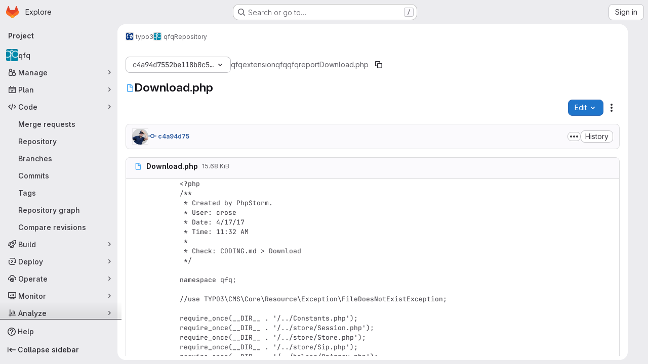

--- FILE ---
content_type: text/css; charset=utf-8
request_url: https://git.math.uzh.ch/assets/tailwind_cqs-de28f8d90ad9af296011cb3f71159cd95a46c3d2741eb02f3146ede54bf818ca.css
body_size: 14694
content:
/* stylelint-disable scss/at-rule-no-unknown */


*, ::before, ::after {
  --tw-border-spacing-x: 0;
  --tw-border-spacing-y: 0;
  --tw-translate-x: 0;
  --tw-translate-y: 0;
  --tw-rotate: 0;
  --tw-skew-x: 0;
  --tw-skew-y: 0;
  --tw-scale-x: 1;
  --tw-scale-y: 1;
  --tw-pan-x:  ;
  --tw-pan-y:  ;
  --tw-pinch-zoom:  ;
  --tw-scroll-snap-strictness: proximity;
  --tw-gradient-from-position:  ;
  --tw-gradient-via-position:  ;
  --tw-gradient-to-position:  ;
  --tw-ordinal:  ;
  --tw-slashed-zero:  ;
  --tw-numeric-figure:  ;
  --tw-numeric-spacing:  ;
  --tw-numeric-fraction:  ;
  --tw-ring-offset-shadow: 0 0 #0000;
  --tw-ring-shadow: 0 0 #0000;
  --tw-shadow: 0 0 #0000;
  --tw-shadow-colored: 0 0 #0000;
  --tw-blur:  ;
  --tw-brightness:  ;
  --tw-contrast:  ;
  --tw-grayscale:  ;
  --tw-hue-rotate:  ;
  --tw-invert:  ;
  --tw-saturate:  ;
  --tw-sepia:  ;
  --tw-drop-shadow:  ;
  --tw-backdrop-blur:  ;
  --tw-backdrop-brightness:  ;
  --tw-backdrop-contrast:  ;
  --tw-backdrop-grayscale:  ;
  --tw-backdrop-hue-rotate:  ;
  --tw-backdrop-invert:  ;
  --tw-backdrop-opacity:  ;
  --tw-backdrop-saturate:  ;
  --tw-backdrop-sepia:  ;
}

::backdrop {
  --tw-border-spacing-x: 0;
  --tw-border-spacing-y: 0;
  --tw-translate-x: 0;
  --tw-translate-y: 0;
  --tw-rotate: 0;
  --tw-skew-x: 0;
  --tw-skew-y: 0;
  --tw-scale-x: 1;
  --tw-scale-y: 1;
  --tw-pan-x:  ;
  --tw-pan-y:  ;
  --tw-pinch-zoom:  ;
  --tw-scroll-snap-strictness: proximity;
  --tw-gradient-from-position:  ;
  --tw-gradient-via-position:  ;
  --tw-gradient-to-position:  ;
  --tw-ordinal:  ;
  --tw-slashed-zero:  ;
  --tw-numeric-figure:  ;
  --tw-numeric-spacing:  ;
  --tw-numeric-fraction:  ;
  --tw-ring-offset-shadow: 0 0 #0000;
  --tw-ring-shadow: 0 0 #0000;
  --tw-shadow: 0 0 #0000;
  --tw-shadow-colored: 0 0 #0000;
  --tw-blur:  ;
  --tw-brightness:  ;
  --tw-contrast:  ;
  --tw-grayscale:  ;
  --tw-hue-rotate:  ;
  --tw-invert:  ;
  --tw-saturate:  ;
  --tw-sepia:  ;
  --tw-drop-shadow:  ;
  --tw-backdrop-blur:  ;
  --tw-backdrop-brightness:  ;
  --tw-backdrop-contrast:  ;
  --tw-backdrop-grayscale:  ;
  --tw-backdrop-hue-rotate:  ;
  --tw-backdrop-invert:  ;
  --tw-backdrop-opacity:  ;
  --tw-backdrop-saturate:  ;
  --tw-backdrop-sepia:  ;
}

.gl-animate-skeleton-loader {
  overflow: hidden;
  max-width: 32rem;
  background-size: 32rem 100%;
  background-position: -32rem 0;
  background-color: var(--gl-skeleton-loader-background-color);
  background-image: linear-gradient(to right, var(--gl-skeleton-loader-background-color) 0, var(--gl-skeleton-loader-shimmer-color) 23%, var(--gl-skeleton-loader-shimmer-color) 27%, var(--gl-skeleton-loader-background-color) 50%);
  background-repeat: no-repeat;
}

@media (prefers-reduced-motion: no-preference) {
  .gl-animate-skeleton-loader {
    animation: gl-keyframes-skeleton-loader 2.5s linear;
    animation-delay: inherit;
    animation-iteration-count: 3;
  }
}

@keyframes gl-keyframes-skeleton-loader {
  0% {
    background-position-x: -32rem;
  }

  100% {
    background-position-x: 32rem;
  }
}

.\!gl-border {
  border-style: solid !important;
  border-color: var(--gl-border-color-default) !important;
}

.gl-border {
  border-style: solid;
  border-color: var(--gl-border-color-default);
}

.\!gl-border-t {
  border-top-style: solid !important;
  border-top-color: var(--gl-border-color-default) !important;
}

.gl-border-t {
  border-top-style: solid;
  border-top-color: var(--gl-border-color-default);
}

.\!gl-border-r {
  border-right-style: solid !important;
  border-right-color: var(--gl-border-color-default) !important;
}

.gl-border-r {
  border-right-style: solid;
  border-right-color: var(--gl-border-color-default);
}

.\!gl-border-b {
  border-bottom-style: solid !important;
  border-bottom-color: var(--gl-border-color-default) !important;
}

.gl-border-b {
  border-bottom-style: solid;
  border-bottom-color: var(--gl-border-color-default);
}

.\!gl-border-l {
  border-left-style: solid !important;
  border-left-color: var(--gl-border-color-default) !important;
}

.gl-border-l {
  border-left-style: solid;
  border-left-color: var(--gl-border-color-default);
}

.gl-str-truncated {
  display: inline-block;
  overflow: hidden;
  text-overflow: ellipsis;
  vertical-align: top;
  white-space: nowrap;
  max-width: 82%;
}

.gl-heading-6 {
  font-weight: 600;
  margin-top: 0;
  font-size: 0.8125rem;
  letter-spacing: inherit;
  line-height: 1.25;
  margin-bottom: 1rem;
  color: var(--gl-text-color-heading);
}

.\!gl-heading-5 {
  font-weight: 600 !important;
  margin-top: 0 !important;
  font-size: 0.875rem !important;
  letter-spacing: inherit !important;
  line-height: 1.25 !important;
  margin-bottom: 1rem !important;
  color: var(--gl-text-color-heading) !important;
}

.gl-heading-5 {
  font-weight: 600;
  margin-top: 0;
  font-size: 0.875rem;
  letter-spacing: inherit;
  line-height: 1.25;
  margin-bottom: 1rem;
  color: var(--gl-text-color-heading);
}

.gl-heading-4 {
  font-weight: 600;
  margin-top: 0;
  font-size: 1rem;
  letter-spacing: inherit;
  line-height: 1.25;
  margin-bottom: 1rem;
  color: var(--gl-text-color-heading);
}

.gl-heading-3 {
  font-weight: 600;
  margin-top: 0;
  font-size: clamp(1.125rem, 0.9027777778rem + 0.462962963vw, 1.25rem);
  letter-spacing: inherit;
  line-height: 1.25;
  margin-bottom: 1rem;
  color: var(--gl-text-color-heading);
}

.gl-heading-3-fixed {
  font-weight: 600;
  margin-top: 0;
  font-size: 1.125rem;
  letter-spacing: inherit;
  line-height: 1.25;
  margin-bottom: 1rem;
  color: var(--gl-text-color-heading);
}

.gl-heading-2 {
  font-weight: 600;
  margin-top: 0;
  font-size: clamp(1.3125rem, 0.8680555556rem + 0.9259259259vw, 1.5625rem);
  letter-spacing: -0.01em;
  line-height: 1.25;
  margin-bottom: 1rem;
  color: var(--gl-text-color-heading);
}

.gl-heading-1 {
  font-weight: 600;
  margin-top: 0;
  font-size: clamp(1.5rem, 0.8333333333rem + 1.3888888889vw, 1.875rem);
  letter-spacing: -0.01em;
  line-height: 1.25;
  margin-bottom: 1rem;
  color: var(--gl-text-color-heading);
}

.gl-heading-display {
  font-weight: 600;
  margin-top: 0;
  font-size: clamp(1.75rem, 0.8611111111rem + 1.8518518519vw, 2.25rem);
  letter-spacing: -0.01em;
  line-height: 1.125;
  margin-bottom: 1.5rem;
  color: var(--gl-text-color-heading);
}

.gl-sr-only {
  position: absolute;
  width: 1px;
  height: 1px;
  padding: 0;
  margin: -1px;
  overflow: hidden;
  clip: rect(0, 0, 0, 0);
  white-space: nowrap;
  border-width: 0;
}

.gl-pointer-events-none {
  pointer-events: none;
}

.gl-pointer-events-auto {
  pointer-events: auto;
}

.gl-invisible {
  visibility: hidden;
}

.gl-collapse {
  visibility: collapse;
}

.\!gl-static {
  position: static !important;
}

.gl-static {
  position: static;
}

.\!gl-fixed {
  position: fixed !important;
}

.gl-fixed {
  position: fixed;
}

.\!gl-absolute {
  position: absolute !important;
}

.gl-absolute {
  position: absolute;
}

.\!gl-relative {
  position: relative !important;
}

.gl-relative {
  position: relative;
}

.gl-sticky {
  position: sticky;
}

.gl-inset-0 {
  inset: var(--gl-spacing-scale-0);
}

.\!gl-left-3 {
  left: var(--gl-spacing-scale-3) !important;
}

.\!gl-left-6 {
  left: var(--gl-spacing-scale-6) !important;
}

.-gl-bottom-1 {
  bottom: calc(var(--gl-spacing-scale-1) * -1);
}

.-gl-bottom-2 {
  bottom: calc(var(--gl-spacing-scale-2) * -1);
}

.-gl-right-1 {
  right: calc(var(--gl-spacing-scale-1) * -1);
}

.-gl-top-1 {
  top: calc(var(--gl-spacing-scale-1) * -1);
}

.-gl-top-5 {
  top: calc(var(--gl-spacing-scale-5) * -1);
}

.gl-bottom-0 {
  bottom: var(--gl-spacing-scale-0);
}

.gl-bottom-2 {
  bottom: var(--gl-spacing-scale-2);
}

.gl-bottom-5 {
  bottom: var(--gl-spacing-scale-5);
}

.gl-bottom-6 {
  bottom: var(--gl-spacing-scale-6);
}

.gl-bottom-8 {
  bottom: var(--gl-spacing-scale-8);
}

.gl-bottom-\[-1\.6rem\] {
  bottom: -1.6rem;
}

.gl-bottom-\[-25px\] {
  bottom: -25px;
}

.gl-bottom-\[-5rem\] {
  bottom: -5rem;
}

.gl-left-0 {
  left: var(--gl-spacing-scale-0);
}

.gl-left-1\/2 {
  left: 50%;
}

.gl-left-2\/4 {
  left: 50%;
}

.gl-left-3 {
  left: var(--gl-spacing-scale-3);
}

.gl-left-5 {
  left: var(--gl-spacing-scale-5);
}

.gl-left-6 {
  left: var(--gl-spacing-scale-6);
}

.gl-left-7 {
  left: var(--gl-spacing-scale-7);
}

.gl-right-0 {
  right: var(--gl-spacing-scale-0);
}

.gl-right-1\/2 {
  right: 50%;
}

.gl-right-2 {
  right: var(--gl-spacing-scale-2);
}

.gl-right-3 {
  right: var(--gl-spacing-scale-3);
}

.gl-right-4 {
  right: var(--gl-spacing-scale-4);
}

.gl-right-5 {
  right: var(--gl-spacing-scale-5);
}

.gl-right-px {
  right: var(--gl-spacing-scale-px);
}

.gl-top-0 {
  top: var(--gl-spacing-scale-0);
}

.gl-top-1 {
  top: var(--gl-spacing-scale-1);
}

.gl-top-1\/2 {
  top: 50%;
}

.gl-top-10 {
  top: var(--gl-spacing-scale-10);
}

.gl-top-2 {
  top: var(--gl-spacing-scale-2);
}

.gl-top-2\/4 {
  top: 50%;
}

.gl-top-3 {
  top: var(--gl-spacing-scale-3);
}

.gl-top-4 {
  top: var(--gl-spacing-scale-4);
}

.gl-top-5 {
  top: var(--gl-spacing-scale-5);
}

.gl-top-6 {
  top: var(--gl-spacing-scale-6);
}

.gl-top-7 {
  top: var(--gl-spacing-scale-7);
}

.gl-top-8 {
  top: var(--gl-spacing-scale-8);
}

.gl-top-9 {
  top: var(--gl-spacing-scale-9);
}

.gl-top-\[-2px\] {
  top: -2px;
}

.gl-top-full {
  top: 100%;
}

.gl-isolate {
  isolation: isolate;
}

.gl-isolation-auto {
  isolation: auto;
}

.\!gl-z-1 {
  z-index: var(--gl-zindex-1) !important;
}

.\!gl-z-9999 {
  z-index: var(--gl-zindex-9999) !important;
}

.-gl-z-1 {
  z-index: calc(var(--gl-zindex-1) * -1);
}

.gl-z-0 {
  z-index: var(--gl-zindex-0);
}

.gl-z-1 {
  z-index: var(--gl-zindex-1);
}

.gl-z-2 {
  z-index: var(--gl-zindex-2);
}

.gl-z-200 {
  z-index: var(--gl-zindex-200);
}

.gl-z-3 {
  z-index: var(--gl-zindex-3);
}

.gl-z-4 {
  z-index: var(--gl-zindex-4);
}

.gl-z-9999 {
  z-index: var(--gl-zindex-9999);
}

.gl-z-\[1040\] {
  z-index: 1040;
}

.gl-z-\[999\] {
  z-index: 999;
}

.-gl-order-1 {
  order: -1;
}

.gl-col-span-2 {
  grid-column: span 2 / span 2;
}

.gl-col-span-full {
  grid-column: 1 / -1;
}

.gl-col-start-1 {
  grid-column-start: 1;
}

.gl-col-start-2 {
  grid-column-start: 2;
}

.gl-row-start-1 {
  grid-row-start: 1;
}

.gl-row-start-2 {
  grid-row-start: 2;
}

.gl-row-start-3 {
  grid-row-start: 3;
}

.gl-row-start-4 {
  grid-row-start: 4;
}

.\!gl-float-right {
  float: right !important;
}

.gl-float-right {
  float: right;
}

.\!gl-float-left {
  float: left !important;
}

.gl-float-left {
  float: left;
}

.\!gl-float-none {
  float: none !important;
}

.\!gl-m-0 {
  margin: var(--gl-spacing-scale-0) !important;
}

.\!gl-m-3 {
  margin: var(--gl-spacing-scale-3) !important;
}

.\!gl-m-auto {
  margin: auto !important;
}

.-gl-m-2 {
  margin: calc(var(--gl-spacing-scale-2) * -1);
}

.-gl-m-3 {
  margin: calc(var(--gl-spacing-scale-3) * -1);
}

.gl-m-0 {
  margin: var(--gl-spacing-scale-0);
}

.gl-m-1 {
  margin: var(--gl-spacing-scale-1);
}

.gl-m-2 {
  margin: var(--gl-spacing-scale-2);
}

.gl-m-3 {
  margin: var(--gl-spacing-scale-3);
}

.gl-m-4 {
  margin: var(--gl-spacing-scale-4);
}

.gl-m-5 {
  margin: var(--gl-spacing-scale-5);
}

.gl-m-auto {
  margin: auto;
}

.\!-gl-mx-2 {
  margin-left: calc(var(--gl-spacing-scale-2) * -1) !important;
  margin-right: calc(var(--gl-spacing-scale-2) * -1) !important;
}

.\!-gl-mx-3 {
  margin-left: calc(var(--gl-spacing-scale-3) * -1) !important;
  margin-right: calc(var(--gl-spacing-scale-3) * -1) !important;
}

.\!-gl-my-3 {
  margin-top: calc(var(--gl-spacing-scale-3) * -1) !important;
  margin-bottom: calc(var(--gl-spacing-scale-3) * -1) !important;
}

.\!gl-mx-0 {
  margin-left: var(--gl-spacing-scale-0) !important;
  margin-right: var(--gl-spacing-scale-0) !important;
}

.\!gl-mx-2 {
  margin-left: var(--gl-spacing-scale-2) !important;
  margin-right: var(--gl-spacing-scale-2) !important;
}

.\!gl-mx-3 {
  margin-left: var(--gl-spacing-scale-3) !important;
  margin-right: var(--gl-spacing-scale-3) !important;
}

.\!gl-mx-4 {
  margin-left: var(--gl-spacing-scale-4) !important;
  margin-right: var(--gl-spacing-scale-4) !important;
}

.\!gl-mx-auto {
  margin-left: auto !important;
  margin-right: auto !important;
}

.\!gl-my-0 {
  margin-top: var(--gl-spacing-scale-0) !important;
  margin-bottom: var(--gl-spacing-scale-0) !important;
}

.\!gl-my-2 {
  margin-top: var(--gl-spacing-scale-2) !important;
  margin-bottom: var(--gl-spacing-scale-2) !important;
}

.\!gl-my-3 {
  margin-top: var(--gl-spacing-scale-3) !important;
  margin-bottom: var(--gl-spacing-scale-3) !important;
}

.\!gl-my-5 {
  margin-top: var(--gl-spacing-scale-5) !important;
  margin-bottom: var(--gl-spacing-scale-5) !important;
}

.\!gl-my-6 {
  margin-top: var(--gl-spacing-scale-6) !important;
  margin-bottom: var(--gl-spacing-scale-6) !important;
}

.-gl-mx-1 {
  margin-left: calc(var(--gl-spacing-scale-1) * -1);
  margin-right: calc(var(--gl-spacing-scale-1) * -1);
}

.-gl-mx-2 {
  margin-left: calc(var(--gl-spacing-scale-2) * -1);
  margin-right: calc(var(--gl-spacing-scale-2) * -1);
}

.-gl-mx-3 {
  margin-left: calc(var(--gl-spacing-scale-3) * -1);
  margin-right: calc(var(--gl-spacing-scale-3) * -1);
}

.-gl-mx-4 {
  margin-left: calc(var(--gl-spacing-scale-4) * -1);
  margin-right: calc(var(--gl-spacing-scale-4) * -1);
}

.-gl-mx-5 {
  margin-left: calc(var(--gl-spacing-scale-5) * -1);
  margin-right: calc(var(--gl-spacing-scale-5) * -1);
}

.-gl-my-1 {
  margin-top: calc(var(--gl-spacing-scale-1) * -1);
  margin-bottom: calc(var(--gl-spacing-scale-1) * -1);
}

.-gl-my-2 {
  margin-top: calc(var(--gl-spacing-scale-2) * -1);
  margin-bottom: calc(var(--gl-spacing-scale-2) * -1);
}

.-gl-my-3 {
  margin-top: calc(var(--gl-spacing-scale-3) * -1);
  margin-bottom: calc(var(--gl-spacing-scale-3) * -1);
}

.gl-mx-0 {
  margin-left: var(--gl-spacing-scale-0);
  margin-right: var(--gl-spacing-scale-0);
}

.gl-mx-1 {
  margin-left: var(--gl-spacing-scale-1);
  margin-right: var(--gl-spacing-scale-1);
}

.gl-mx-2 {
  margin-left: var(--gl-spacing-scale-2);
  margin-right: var(--gl-spacing-scale-2);
}

.gl-mx-3 {
  margin-left: var(--gl-spacing-scale-3);
  margin-right: var(--gl-spacing-scale-3);
}

.gl-mx-4 {
  margin-left: var(--gl-spacing-scale-4);
  margin-right: var(--gl-spacing-scale-4);
}

.gl-mx-5 {
  margin-left: var(--gl-spacing-scale-5);
  margin-right: var(--gl-spacing-scale-5);
}

.gl-mx-7 {
  margin-left: var(--gl-spacing-scale-7);
  margin-right: var(--gl-spacing-scale-7);
}

.gl-mx-auto {
  margin-left: auto;
  margin-right: auto;
}

.gl-my-0 {
  margin-top: var(--gl-spacing-scale-0);
  margin-bottom: var(--gl-spacing-scale-0);
}

.gl-my-1 {
  margin-top: var(--gl-spacing-scale-1);
  margin-bottom: var(--gl-spacing-scale-1);
}

.gl-my-2 {
  margin-top: var(--gl-spacing-scale-2);
  margin-bottom: var(--gl-spacing-scale-2);
}

.gl-my-3 {
  margin-top: var(--gl-spacing-scale-3);
  margin-bottom: var(--gl-spacing-scale-3);
}

.gl-my-4 {
  margin-top: var(--gl-spacing-scale-4);
  margin-bottom: var(--gl-spacing-scale-4);
}

.gl-my-5 {
  margin-top: var(--gl-spacing-scale-5);
  margin-bottom: var(--gl-spacing-scale-5);
}

.gl-my-6 {
  margin-top: var(--gl-spacing-scale-6);
  margin-bottom: var(--gl-spacing-scale-6);
}

.gl-my-7 {
  margin-top: var(--gl-spacing-scale-7);
  margin-bottom: var(--gl-spacing-scale-7);
}

.gl-my-8 {
  margin-top: var(--gl-spacing-scale-8);
  margin-bottom: var(--gl-spacing-scale-8);
}

.gl-my-\[6px\] {
  margin-top: 6px;
  margin-bottom: 6px;
}

.gl-my-auto {
  margin-top: auto;
  margin-bottom: auto;
}

.\!-gl-ml-4 {
  margin-left: calc(var(--gl-spacing-scale-4) * -1) !important;
}

.\!-gl-mr-4 {
  margin-right: calc(var(--gl-spacing-scale-4) * -1) !important;
}

.\!-gl-mt-2 {
  margin-top: calc(var(--gl-spacing-scale-2) * -1) !important;
}

.\!-gl-mt-3 {
  margin-top: calc(var(--gl-spacing-scale-3) * -1) !important;
}

.\!-gl-mt-4 {
  margin-top: calc(var(--gl-spacing-scale-4) * -1) !important;
}

.\!gl-mb-0 {
  margin-bottom: var(--gl-spacing-scale-0) !important;
}

.\!gl-mb-1 {
  margin-bottom: var(--gl-spacing-scale-1) !important;
}

.\!gl-mb-2 {
  margin-bottom: var(--gl-spacing-scale-2) !important;
}

.\!gl-mb-3 {
  margin-bottom: var(--gl-spacing-scale-3) !important;
}

.\!gl-mb-4 {
  margin-bottom: var(--gl-spacing-scale-4) !important;
}

.\!gl-mb-5 {
  margin-bottom: var(--gl-spacing-scale-5) !important;
}

.\!gl-mb-7 {
  margin-bottom: var(--gl-spacing-scale-7) !important;
}

.\!gl-ml-0 {
  margin-left: var(--gl-spacing-scale-0) !important;
}

.\!gl-ml-2 {
  margin-left: var(--gl-spacing-scale-2) !important;
}

.\!gl-ml-3 {
  margin-left: var(--gl-spacing-scale-3) !important;
}

.\!gl-ml-6 {
  margin-left: var(--gl-spacing-scale-6) !important;
}

.\!gl-ml-auto {
  margin-left: auto !important;
}

.\!gl-mr-0 {
  margin-right: var(--gl-spacing-scale-0) !important;
}

.\!gl-mr-2 {
  margin-right: var(--gl-spacing-scale-2) !important;
}

.\!gl-mr-3 {
  margin-right: var(--gl-spacing-scale-3) !important;
}

.\!gl-mr-7 {
  margin-right: var(--gl-spacing-scale-7) !important;
}

.\!gl-mt-0 {
  margin-top: var(--gl-spacing-scale-0) !important;
}

.\!gl-mt-1 {
  margin-top: var(--gl-spacing-scale-1) !important;
}

.\!gl-mt-2 {
  margin-top: var(--gl-spacing-scale-2) !important;
}

.\!gl-mt-3 {
  margin-top: var(--gl-spacing-scale-3) !important;
}

.\!gl-mt-4 {
  margin-top: var(--gl-spacing-scale-4) !important;
}

.\!gl-mt-5 {
  margin-top: var(--gl-spacing-scale-5) !important;
}

.\!gl-mt-6 {
  margin-top: var(--gl-spacing-scale-6) !important;
}

.\!gl-mt-7 {
  margin-top: var(--gl-spacing-scale-7) !important;
}

.-gl-mb-1 {
  margin-bottom: calc(var(--gl-spacing-scale-1) * -1);
}

.-gl-mb-10 {
  margin-bottom: calc(var(--gl-spacing-scale-10) * -1);
}

.-gl-mb-2 {
  margin-bottom: calc(var(--gl-spacing-scale-2) * -1);
}

.-gl-mb-3 {
  margin-bottom: calc(var(--gl-spacing-scale-3) * -1);
}

.-gl-mb-4 {
  margin-bottom: calc(var(--gl-spacing-scale-4) * -1);
}

.-gl-mb-5 {
  margin-bottom: calc(var(--gl-spacing-scale-5) * -1);
}

.-gl-mb-8 {
  margin-bottom: calc(var(--gl-spacing-scale-8) * -1);
}

.-gl-ml-1 {
  margin-left: calc(var(--gl-spacing-scale-1) * -1);
}

.-gl-ml-2 {
  margin-left: calc(var(--gl-spacing-scale-2) * -1);
}

.-gl-ml-3 {
  margin-left: calc(var(--gl-spacing-scale-3) * -1);
}

.-gl-ml-4 {
  margin-left: calc(var(--gl-spacing-scale-4) * -1);
}

.-gl-ml-6 {
  margin-left: calc(var(--gl-spacing-scale-6) * -1);
}

.-gl-ml-9 {
  margin-left: calc(var(--gl-spacing-scale-9) * -1);
}

.-gl-mr-1 {
  margin-right: calc(var(--gl-spacing-scale-1) * -1);
}

.-gl-mr-2 {
  margin-right: calc(var(--gl-spacing-scale-2) * -1);
}

.-gl-mr-3 {
  margin-right: calc(var(--gl-spacing-scale-3) * -1);
}

.-gl-mr-4 {
  margin-right: calc(var(--gl-spacing-scale-4) * -1);
}

.-gl-mr-5 {
  margin-right: calc(var(--gl-spacing-scale-5) * -1);
}

.-gl-mt-1 {
  margin-top: calc(var(--gl-spacing-scale-1) * -1);
}

.-gl-mt-2 {
  margin-top: calc(var(--gl-spacing-scale-2) * -1);
}

.-gl-mt-3 {
  margin-top: calc(var(--gl-spacing-scale-3) * -1);
}

.-gl-mt-4 {
  margin-top: calc(var(--gl-spacing-scale-4) * -1);
}

.-gl-mt-5 {
  margin-top: calc(var(--gl-spacing-scale-5) * -1);
}

.-gl-mt-6 {
  margin-top: calc(var(--gl-spacing-scale-6) * -1);
}

.gl-mb-0 {
  margin-bottom: var(--gl-spacing-scale-0);
}

.gl-mb-1 {
  margin-bottom: var(--gl-spacing-scale-1);
}

.gl-mb-2 {
  margin-bottom: var(--gl-spacing-scale-2);
}

.gl-mb-3 {
  margin-bottom: var(--gl-spacing-scale-3);
}

.gl-mb-4 {
  margin-bottom: var(--gl-spacing-scale-4);
}

.gl-mb-5 {
  margin-bottom: var(--gl-spacing-scale-5);
}

.gl-mb-6 {
  margin-bottom: var(--gl-spacing-scale-6);
}

.gl-mb-7 {
  margin-bottom: var(--gl-spacing-scale-7);
}

.gl-mb-8 {
  margin-bottom: var(--gl-spacing-scale-8);
}

.gl-mb-9 {
  margin-bottom: var(--gl-spacing-scale-9);
}

.gl-mb-auto {
  margin-bottom: auto;
}

.gl-mb-px {
  margin-bottom: var(--gl-spacing-scale-px);
}

.gl-ml-0 {
  margin-left: var(--gl-spacing-scale-0);
}

.gl-ml-1 {
  margin-left: var(--gl-spacing-scale-1);
}

.gl-ml-2 {
  margin-left: var(--gl-spacing-scale-2);
}

.gl-ml-3 {
  margin-left: var(--gl-spacing-scale-3);
}

.gl-ml-4 {
  margin-left: var(--gl-spacing-scale-4);
}

.gl-ml-5 {
  margin-left: var(--gl-spacing-scale-5);
}

.gl-ml-6 {
  margin-left: var(--gl-spacing-scale-6);
}

.gl-ml-7 {
  margin-left: var(--gl-spacing-scale-7);
}

.gl-ml-8 {
  margin-left: var(--gl-spacing-scale-8);
}

.gl-ml-auto {
  margin-left: auto;
}

.gl-mr-0 {
  margin-right: var(--gl-spacing-scale-0);
}

.gl-mr-1 {
  margin-right: var(--gl-spacing-scale-1);
}

.gl-mr-2 {
  margin-right: var(--gl-spacing-scale-2);
}

.gl-mr-3 {
  margin-right: var(--gl-spacing-scale-3);
}

.gl-mr-4 {
  margin-right: var(--gl-spacing-scale-4);
}

.gl-mr-5 {
  margin-right: var(--gl-spacing-scale-5);
}

.gl-mr-6 {
  margin-right: var(--gl-spacing-scale-6);
}

.gl-mr-7 {
  margin-right: var(--gl-spacing-scale-7);
}

.gl-mr-\[-2px\] {
  margin-right: -2px;
}

.gl-mr-\[-4px\] {
  margin-right: -4px;
}

.gl-mr-auto {
  margin-right: auto;
}

.gl-mt-0 {
  margin-top: var(--gl-spacing-scale-0);
}

.gl-mt-1 {
  margin-top: var(--gl-spacing-scale-1);
}

.gl-mt-11 {
  margin-top: var(--gl-spacing-scale-11);
}

.gl-mt-2 {
  margin-top: var(--gl-spacing-scale-2);
}

.gl-mt-3 {
  margin-top: var(--gl-spacing-scale-3);
}

.gl-mt-4 {
  margin-top: var(--gl-spacing-scale-4);
}

.gl-mt-5 {
  margin-top: var(--gl-spacing-scale-5);
}

.gl-mt-6 {
  margin-top: var(--gl-spacing-scale-6);
}

.gl-mt-7 {
  margin-top: var(--gl-spacing-scale-7);
}

.gl-mt-8 {
  margin-top: var(--gl-spacing-scale-8);
}

.gl-mt-\[0\.675rem\] {
  margin-top: 0.675rem;
}

.gl-mt-\[10px\] {
  margin-top: 10px;
}

.gl-mt-auto {
  margin-top: auto;
}

.gl-line-clamp-1 {
  overflow: hidden;
  display: -webkit-box;
  -webkit-box-orient: vertical;
  -webkit-line-clamp: 1;
}

.gl-line-clamp-2 {
  overflow: hidden;
  display: -webkit-box;
  -webkit-box-orient: vertical;
  -webkit-line-clamp: 2;
}

.gl-line-clamp-3 {
  overflow: hidden;
  display: -webkit-box;
  -webkit-box-orient: vertical;
  -webkit-line-clamp: 3;
}

.gl-line-clamp-6 {
  overflow: hidden;
  display: -webkit-box;
  -webkit-box-orient: vertical;
  -webkit-line-clamp: 6;
}

.\!gl-block {
  display: block !important;
}

.gl-block {
  display: block;
}

.\!gl-inline-block {
  display: inline-block !important;
}

.gl-inline-block {
  display: inline-block;
}

.\!gl-inline {
  display: inline !important;
}

.gl-inline {
  display: inline;
}

.\!gl-flex {
  display: flex !important;
}

.gl-flex {
  display: flex;
}

.\!gl-inline-flex {
  display: inline-flex !important;
}

.gl-inline-flex {
  display: inline-flex;
}

.gl-table {
  display: table;
}

.\!gl-table-cell {
  display: table-cell !important;
}

.gl-table-cell {
  display: table-cell;
}

.gl-table-row {
  display: table-row;
}

.\!gl-grid {
  display: grid !important;
}

.gl-grid {
  display: grid;
}

.gl-contents {
  display: contents;
}

.\!gl-hidden {
  display: none !important;
}

.gl-hidden {
  display: none;
}

.gl-aspect-video {
  aspect-ratio: 16 / 9;
}

.gl-size-6 {
  width: var(--gl-spacing-scale-6);
  height: var(--gl-spacing-scale-6);
}

.\!gl-h-7 {
  height: var(--gl-spacing-scale-7) !important;
}

.\!gl-h-\[32px\] {
  height: 32px !important;
}

.\!gl-h-auto {
  height: auto !important;
}

.\!gl-h-full {
  height: 100% !important;
}

.gl-h-0 {
  height: var(--gl-spacing-scale-0);
}

.gl-h-1 {
  height: var(--gl-spacing-scale-1);
}

.gl-h-10 {
  height: var(--gl-spacing-scale-10);
}

.gl-h-11 {
  height: var(--gl-spacing-scale-11);
}

.gl-h-12 {
  height: var(--gl-spacing-scale-12);
}

.gl-h-13 {
  height: var(--gl-spacing-scale-13);
}

.gl-h-2 {
  height: var(--gl-spacing-scale-2);
}

.gl-h-26 {
  height: var(--gl-spacing-scale-26);
}

.gl-h-3 {
  height: var(--gl-spacing-scale-3);
}

.gl-h-31 {
  height: var(--gl-spacing-scale-31);
}

.gl-h-4 {
  height: var(--gl-spacing-scale-4);
}

.gl-h-5 {
  height: var(--gl-spacing-scale-5);
}

.gl-h-6 {
  height: var(--gl-spacing-scale-6);
}

.gl-h-7 {
  height: var(--gl-spacing-scale-7);
}

.gl-h-8 {
  height: var(--gl-spacing-scale-8);
}

.gl-h-9 {
  height: var(--gl-spacing-scale-9);
}

.gl-h-\[60vh\] {
  height: 60vh;
}

.gl-h-\[80px\] {
  height: 80px;
}

.gl-h-\[calc\(100vh-60px-48px\)\] {
  height: calc(100vh - 60px - 48px);
}

.gl-h-auto {
  height: auto;
}

.gl-h-fit {
  height: -moz-fit-content;
  height: fit-content;
}

.gl-h-full {
  height: 100%;
}

.gl-h-screen {
  height: 100vh;
}

.gl-max-h-13 {
  max-height: var(--gl-spacing-scale-13);
}

.gl-max-h-31 {
  max-height: var(--gl-spacing-scale-31);
}

.gl-max-h-48 {
  max-height: var(--gl-spacing-scale-48);
}

.gl-max-h-\[70vh\] {
  max-height: 70vh;
}

.gl-max-h-full {
  max-height: 100%;
}

.\!gl-min-h-0 {
  min-height: var(--gl-spacing-scale-0) !important;
}

.\!gl-min-h-5 {
  min-height: var(--gl-spacing-scale-5) !important;
}

.\!gl-min-h-6 {
  min-height: var(--gl-spacing-scale-6) !important;
}

.\!gl-min-h-7 {
  min-height: var(--gl-spacing-scale-7) !important;
}

.gl-min-h-0 {
  min-height: var(--gl-spacing-scale-0);
}

.gl-min-h-10 {
  min-height: var(--gl-spacing-scale-10);
}

.gl-min-h-4 {
  min-height: var(--gl-spacing-scale-4);
}

.gl-min-h-5 {
  min-height: var(--gl-spacing-scale-5);
}

.gl-min-h-6 {
  min-height: var(--gl-spacing-scale-6);
}

.gl-min-h-7 {
  min-height: var(--gl-spacing-scale-7);
}

.gl-min-h-8 {
  min-height: var(--gl-spacing-scale-8);
}

.gl-min-h-9 {
  min-height: var(--gl-spacing-scale-9);
}

.gl-min-h-\[400px\] {
  min-height: 400px;
}

.gl-min-h-\[5rem\] {
  min-height: 5rem;
}

.gl-min-h-full {
  min-height: 100%;
}

.gl-min-h-screen {
  min-height: 100vh;
}

.\!gl-w-1\/2 {
  width: 50% !important;
}

.\!gl-w-1\/4 {
  width: 25% !important;
}

.\!gl-w-3\/8 {
  width: 37.5% !important;
}

.\!gl-w-31 {
  width: var(--gl-spacing-scale-31) !important;
}

.\!gl-w-5 {
  width: var(--gl-spacing-scale-5) !important;
}

.\!gl-w-7 {
  width: var(--gl-spacing-scale-7) !important;
}

.\!gl-w-\[100cqw\] {
  width: 100cqw !important;
}

.\!gl-w-auto {
  width: auto !important;
}

.\!gl-w-full {
  width: 100% !important;
}

.gl-w-0 {
  width: var(--gl-spacing-scale-0);
}

.gl-w-1 {
  width: var(--gl-spacing-scale-1);
}

.gl-w-1\/10 {
  width: 10%;
}

.gl-w-1\/12 {
  width: 8.333333%;
}

.gl-w-1\/2 {
  width: 50%;
}

.gl-w-1\/20 {
  width: 5%;
}

.gl-w-1\/3 {
  width: 33.333333%;
}

.gl-w-1\/4 {
  width: 25%;
}

.gl-w-1\/5 {
  width: 20%;
}

.gl-w-1\/8 {
  width: 12.5%;
}

.gl-w-10 {
  width: var(--gl-spacing-scale-10);
}

.gl-w-10\/20 {
  width: 50%;
}

.gl-w-11 {
  width: var(--gl-spacing-scale-11);
}

.gl-w-12 {
  width: var(--gl-spacing-scale-12);
}

.gl-w-13 {
  width: var(--gl-spacing-scale-13);
}

.gl-w-15 {
  width: var(--gl-spacing-scale-15);
}

.gl-w-17\/20 {
  width: 85%;
}

.gl-w-19\/20 {
  width: 95%;
}

.gl-w-2\/10 {
  width: 20%;
}

.gl-w-2\/20 {
  width: 10%;
}

.gl-w-2\/3 {
  width: 66.666667%;
}

.gl-w-2\/4 {
  width: 50%;
}

.gl-w-2\/5 {
  width: 40%;
}

.gl-w-2\/8 {
  width: 25%;
}

.gl-w-20 {
  width: var(--gl-spacing-scale-20);
}

.gl-w-26 {
  width: var(--gl-spacing-scale-26);
}

.gl-w-28 {
  width: var(--gl-spacing-scale-28);
}

.gl-w-3 {
  width: var(--gl-spacing-scale-3);
}

.gl-w-3\/10 {
  width: 30%;
}

.gl-w-3\/20 {
  width: 15%;
}

.gl-w-3\/4 {
  width: 75%;
}

.gl-w-3\/5 {
  width: 60%;
}

.gl-w-30 {
  width: var(--gl-spacing-scale-30);
}

.gl-w-34 {
  width: var(--gl-spacing-scale-34);
}

.gl-w-4 {
  width: var(--gl-spacing-scale-4);
}

.gl-w-4\/10 {
  width: 40%;
}

.gl-w-4\/20 {
  width: 20%;
}

.gl-w-48 {
  width: var(--gl-spacing-scale-48);
}

.gl-w-5 {
  width: var(--gl-spacing-scale-5);
}

.gl-w-5\/20 {
  width: 25%;
}

.gl-w-6 {
  width: var(--gl-spacing-scale-6);
}

.gl-w-6\/20 {
  width: 30%;
}

.gl-w-7 {
  width: var(--gl-spacing-scale-7);
}

.gl-w-7\/10 {
  width: 70%;
}

.gl-w-75 {
  width: var(--gl-spacing-scale-75);
}

.gl-w-8 {
  width: var(--gl-spacing-scale-8);
}

.gl-w-8\/20 {
  width: 40%;
}

.gl-w-88 {
  width: var(--gl-spacing-scale-88);
}

.gl-w-9 {
  width: var(--gl-spacing-scale-9);
}

.gl-w-9\/10 {
  width: 90%;
}

.gl-w-\[400px\] {
  width: 400px;
}

.gl-w-\[6\.5rem\] {
  width: 6.5rem;
}

.gl-w-auto {
  width: auto;
}

.gl-w-fit {
  width: -moz-fit-content;
  width: fit-content;
}

.gl-w-full {
  width: 100%;
}

.gl-w-max {
  width: max-content;
}

.gl-w-min {
  width: min-content;
}

.\!gl-min-w-0 {
  min-width: var(--gl-spacing-scale-0) !important;
}

.\!gl-min-w-5 {
  min-width: var(--gl-spacing-scale-5) !important;
}

.\!gl-min-w-\[32px\] {
  min-width: 32px !important;
}

.\!gl-min-w-fit {
  min-width: -moz-fit-content !important;
  min-width: fit-content !important;
}

.gl-min-w-0 {
  min-width: var(--gl-spacing-scale-0);
}

.gl-min-w-10 {
  min-width: var(--gl-spacing-scale-10);
}

.gl-min-w-11 {
  min-width: var(--gl-spacing-scale-11);
}

.gl-min-w-12 {
  min-width: var(--gl-spacing-scale-12);
}

.gl-min-w-20 {
  min-width: var(--gl-spacing-scale-20);
}

.gl-min-w-26 {
  min-width: var(--gl-spacing-scale-26);
}

.gl-min-w-3 {
  min-width: var(--gl-spacing-scale-3);
}

.gl-min-w-30 {
  min-width: var(--gl-spacing-scale-30);
}

.gl-min-w-34 {
  min-width: var(--gl-spacing-scale-34);
}

.gl-min-w-4 {
  min-width: var(--gl-spacing-scale-4);
}

.gl-min-w-5 {
  min-width: var(--gl-spacing-scale-5);
}

.gl-min-w-6 {
  min-width: var(--gl-spacing-scale-6);
}

.gl-min-w-7 {
  min-width: var(--gl-spacing-scale-7);
}

.gl-min-w-8 {
  min-width: var(--gl-spacing-scale-8);
}

.gl-min-w-9 {
  min-width: var(--gl-spacing-scale-9);
}

.gl-min-w-\[24vw\] {
  min-width: 24vw;
}

.gl-min-w-\[33\%\] {
  min-width: 33%;
}

.gl-min-w-fit {
  min-width: -moz-fit-content;
  min-width: fit-content;
}

.gl-min-w-full {
  min-width: 100%;
}

.\!gl-max-w-20 {
  max-width: var(--gl-spacing-scale-20) !important;
}

.\!gl-max-w-2xl {
  max-width: 42rem !important;
}

.\!gl-max-w-full {
  max-width: 100% !important;
}

.gl-max-w-0 {
  max-width: var(--gl-spacing-scale-0);
}

.gl-max-w-1\/2 {
  max-width: 50%;
}

.gl-max-w-10 {
  max-width: var(--gl-spacing-scale-10);
}

.gl-max-w-12 {
  max-width: var(--gl-spacing-scale-12);
}

.gl-max-w-15 {
  max-width: var(--gl-spacing-scale-15);
}

.gl-max-w-17\/20 {
  max-width: 85%;
}

.gl-max-w-2\/8 {
  max-width: 25%;
}

.gl-max-w-20 {
  max-width: var(--gl-spacing-scale-20);
}

.gl-max-w-26 {
  max-width: var(--gl-spacing-scale-26);
}

.gl-max-w-30 {
  max-width: var(--gl-spacing-scale-30);
}

.gl-max-w-34 {
  max-width: var(--gl-spacing-scale-34);
}

.gl-max-w-48 {
  max-width: var(--gl-spacing-scale-48);
}

.gl-max-w-5\/8 {
  max-width: 62.5%;
}

.gl-max-w-62 {
  max-width: var(--gl-spacing-scale-62);
}

.gl-max-w-75 {
  max-width: var(--gl-spacing-scale-75);
}

.gl-max-w-80 {
  max-width: var(--gl-spacing-scale-80);
}

.gl-max-w-88 {
  max-width: var(--gl-spacing-scale-88);
}

.gl-max-w-\[154px\] {
  max-width: 154px;
}

.gl-max-w-\[20\%\] {
  max-width: 20%;
}

.gl-max-w-\[95\%\] {
  max-width: 95%;
}

.gl-max-w-\[calc\(100\%-40px\)\] {
  max-width: calc(100% - 40px);
}

.gl-max-w-fit {
  max-width: -moz-fit-content;
  max-width: fit-content;
}

.gl-max-w-full {
  max-width: 100%;
}

.gl-max-w-limited {
  max-width: 1006px;
}

.gl-max-w-max {
  max-width: max-content;
}

.gl-max-w-screen {
  max-width: 100vw;
}

.gl-max-w-sm {
  max-width: 24rem;
}

.gl-max-w-xl {
  max-width: 36rem;
}

.\!gl-flex-auto {
  flex: 1 1 auto !important;
}

.gl-flex-1 {
  flex: 1 1 0%;
}

.gl-flex-auto {
  flex: 1 1 auto;
}

.gl-flex-none {
  flex: none;
}

.gl-flex-shrink-0 {
  flex-shrink: 0;
}

.\!gl-shrink {
  flex-shrink: 1 !important;
}

.\!gl-shrink-0 {
  flex-shrink: 0 !important;
}

.gl-shrink {
  flex-shrink: 1;
}

.gl-shrink-0 {
  flex-shrink: 0;
}

.gl-flex-grow {
  flex-grow: 1;
}

.gl-flex-grow-0 {
  flex-grow: 0;
}

.\!gl-grow {
  flex-grow: 1 !important;
}

.\!gl-grow-0 {
  flex-grow: 0 !important;
}

.gl-grow {
  flex-grow: 1;
}

.gl-grow-0 {
  flex-grow: 0;
}

.gl-grow-2 {
  flex-grow: 2;
}

.gl-grow-\[99\] {
  flex-grow: 99;
}

.\!gl-basis-auto {
  flex-basis: auto !important;
}

.\!gl-basis-full {
  flex-basis: 100% !important;
}

.gl-basis-0 {
  flex-basis: var(--gl-spacing-scale-0);
}

.gl-basis-1\/2 {
  flex-basis: 50%;
}

.gl-basis-1\/3 {
  flex-basis: 33.333333%;
}

.gl-basis-1\/4 {
  flex-basis: 25%;
}

.gl-basis-2\/3 {
  flex-basis: 66.666667%;
}

.gl-basis-full {
  flex-basis: 100%;
}

.gl-table-fixed {
  table-layout: fixed;
}

.-gl-translate-x-1\/2 {
  --tw-translate-x: -50%;
  transform: translate(var(--tw-translate-x), var(--tw-translate-y)) rotate(var(--tw-rotate)) skewX(var(--tw-skew-x)) skewY(var(--tw-skew-y)) scaleX(var(--tw-scale-x)) scaleY(var(--tw-scale-y));
}

.-gl-translate-y-1\/2 {
  --tw-translate-y: -50%;
  transform: translate(var(--tw-translate-x), var(--tw-translate-y)) rotate(var(--tw-rotate)) skewX(var(--tw-skew-x)) skewY(var(--tw-skew-y)) scaleX(var(--tw-scale-x)) scaleY(var(--tw-scale-y));
}

.-gl-translate-y-full {
  --tw-translate-y: -100%;
  transform: translate(var(--tw-translate-x), var(--tw-translate-y)) rotate(var(--tw-rotate)) skewX(var(--tw-skew-x)) skewY(var(--tw-skew-y)) scaleX(var(--tw-scale-x)) scaleY(var(--tw-scale-y));
}

.gl-translate-x-1\/2 {
  --tw-translate-x: 50%;
  transform: translate(var(--tw-translate-x), var(--tw-translate-y)) rotate(var(--tw-rotate)) skewX(var(--tw-skew-x)) skewY(var(--tw-skew-y)) scaleX(var(--tw-scale-x)) scaleY(var(--tw-scale-y));
}

.gl-rotate-180 {
  --tw-rotate: 180deg;
  transform: translate(var(--tw-translate-x), var(--tw-translate-y)) rotate(var(--tw-rotate)) skewX(var(--tw-skew-x)) skewY(var(--tw-skew-y)) scaleX(var(--tw-scale-x)) scaleY(var(--tw-scale-y));
}

.gl-rotate-90 {
  --tw-rotate: 90deg;
  transform: translate(var(--tw-translate-x), var(--tw-translate-y)) rotate(var(--tw-rotate)) skewX(var(--tw-skew-x)) skewY(var(--tw-skew-y)) scaleX(var(--tw-scale-x)) scaleY(var(--tw-scale-y));
}

.-gl-scale-x-100 {
  --tw-scale-x: -1;
  transform: translate(var(--tw-translate-x), var(--tw-translate-y)) rotate(var(--tw-rotate)) skewX(var(--tw-skew-x)) skewY(var(--tw-skew-y)) scaleX(var(--tw-scale-x)) scaleY(var(--tw-scale-y));
}

.\!gl-cursor-default {
  cursor: default !important;
}

.\!gl-cursor-grabbing {
  cursor: grabbing !important;
}

.\!gl-cursor-help {
  cursor: help !important;
}

.\!gl-cursor-not-allowed {
  cursor: not-allowed !important;
}

.\!gl-cursor-pointer {
  cursor: pointer !important;
}

.\!gl-cursor-text {
  cursor: text !important;
}

.gl-cursor-col-resize {
  cursor: col-resize;
}

.gl-cursor-default {
  cursor: default;
}

.gl-cursor-grab {
  cursor: grab;
}

.gl-cursor-help {
  cursor: help;
}

.gl-cursor-not-allowed {
  cursor: not-allowed;
}

.gl-cursor-pointer {
  cursor: pointer;
}

.gl-cursor-text {
  cursor: text;
}

.gl-cursor-zoom-out {
  cursor: zoom-out;
}

.gl-select-none {
  -webkit-user-select: none;
          user-select: none;
}

.gl-list-inside {
  list-style-position: inside;
}

.gl-list-none {
  list-style-type: none;
}

.gl-appearance-none {
  appearance: none;
}

.gl-grid-cols-1 {
  grid-template-columns: repeat(1, minmax(0, 1fr));
}

.gl-grid-cols-2 {
  grid-template-columns: repeat(2, minmax(0, 1fr));
}

.gl-grid-cols-\[1fr\,1fr\] {
  grid-template-columns: 1fr 1fr;
}

.gl-grid-cols-\[1fr\] {
  grid-template-columns: 1fr;
}

.gl-grid-cols-\[1fr_auto_1fr\] {
  grid-template-columns: 1fr auto 1fr;
}

.gl-grid-cols-\[minmax\(14rem\,max-content\)\,minmax\(10rem\,max-content\)\] {
  grid-template-columns: minmax(14rem,max-content) minmax(10rem,max-content);
}

.gl-grid-cols-\[minmax\(200px\,1fr\)\,minmax\(250px\,40\%\)\,repeat\(2\,minmax\(110px\,1fr\)\)\,minmax\(200px\,1fr\)\] {
  grid-template-columns: minmax(200px,1fr) minmax(250px,40%) repeat(2,minmax(110px,1fr)) minmax(200px,1fr);
}

.gl-grid-cols-\[repeat\(2\,1fr\)\,150px\,250px\] {
  grid-template-columns: repeat(2,1fr) 150px 250px;
}

.gl-grid-cols-\[repeat\(2\,1fr\)\,200px\,150px\] {
  grid-template-columns: repeat(2,1fr) 200px 150px;
}

.gl-grid-cols-\[repeat\(2\,1fr\)\,200px\,200px\] {
  grid-template-columns: repeat(2,1fr) 200px 200px;
}

.gl-grid-cols-\[repeat\(auto-fill\,2rem\)\] {
  grid-template-columns: repeat(auto-fill,2rem);
}

.gl-grid-cols-subgrid {
  grid-template-columns: subgrid;
}

.gl-grid-rows-auto {
  grid-template-rows: auto;
}

.\!gl-flex-row {
  flex-direction: row !important;
}

.gl-flex-row {
  flex-direction: row;
}

.gl-flex-row-reverse {
  flex-direction: row-reverse;
}

.\!gl-flex-col {
  flex-direction: column !important;
}

.gl-flex-col {
  flex-direction: column;
}

.gl-flex-col-reverse {
  flex-direction: column-reverse;
}

.\!gl-flex-wrap {
  flex-wrap: wrap !important;
}

.gl-flex-wrap {
  flex-wrap: wrap;
}

.gl-flex-wrap-reverse {
  flex-wrap: wrap-reverse;
}

.gl-flex-nowrap {
  flex-wrap: nowrap;
}

.\!gl-content-center {
  align-content: center !important;
}

.gl-content-center {
  align-content: center;
}

.\!gl-items-start {
  align-items: flex-start !important;
}

.gl-items-start {
  align-items: flex-start;
}

.gl-items-end {
  align-items: flex-end;
}

.\!gl-items-center {
  align-items: center !important;
}

.gl-items-center {
  align-items: center;
}

.gl-items-baseline {
  align-items: baseline;
}

.\!gl-items-stretch {
  align-items: stretch !important;
}

.gl-items-stretch {
  align-items: stretch;
}

.\!gl-justify-start {
  justify-content: flex-start !important;
}

.gl-justify-start {
  justify-content: flex-start;
}

.\!gl-justify-end {
  justify-content: flex-end !important;
}

.gl-justify-end {
  justify-content: flex-end;
}

.gl-justify-center {
  justify-content: center;
}

.\!gl-justify-between {
  justify-content: space-between !important;
}

.gl-justify-between {
  justify-content: space-between;
}

.\!gl-gap-2 {
  gap: var(--gl-spacing-scale-2) !important;
}

.\!gl-gap-3 {
  gap: var(--gl-spacing-scale-3) !important;
}

.gl-gap-0 {
  gap: var(--gl-spacing-scale-0);
}

.gl-gap-1 {
  gap: var(--gl-spacing-scale-1);
}

.gl-gap-2 {
  gap: var(--gl-spacing-scale-2);
}

.gl-gap-3 {
  gap: var(--gl-spacing-scale-3);
}

.gl-gap-4 {
  gap: var(--gl-spacing-scale-4);
}

.gl-gap-5 {
  gap: var(--gl-spacing-scale-5);
}

.gl-gap-6 {
  gap: var(--gl-spacing-scale-6);
}

.gl-gap-7 {
  gap: var(--gl-spacing-scale-7);
}

.gl-gap-8 {
  gap: var(--gl-spacing-scale-8);
}

.gl-gap-x-2 {
  column-gap: var(--gl-spacing-scale-2);
}

.gl-gap-x-3 {
  column-gap: var(--gl-spacing-scale-3);
}

.gl-gap-x-4 {
  column-gap: var(--gl-spacing-scale-4);
}

.gl-gap-x-5 {
  column-gap: var(--gl-spacing-scale-5);
}

.gl-gap-y-0 {
  row-gap: var(--gl-spacing-scale-0);
}

.gl-gap-y-1 {
  row-gap: var(--gl-spacing-scale-1);
}

.gl-gap-y-2 {
  row-gap: var(--gl-spacing-scale-2);
}

.gl-gap-y-3 {
  row-gap: var(--gl-spacing-scale-3);
}

.gl-gap-y-4 {
  row-gap: var(--gl-spacing-scale-4);
}

.gl-gap-y-5 {
  row-gap: var(--gl-spacing-scale-5);
}

.gl-gap-y-6 {
  row-gap: var(--gl-spacing-scale-6);
}

.gl-space-x-2 > :not([hidden]) ~ :not([hidden]) {
  --tw-space-x-reverse: 0;
  margin-right: calc(var(--gl-spacing-scale-2) * var(--tw-space-x-reverse));
  margin-left: calc(var(--gl-spacing-scale-2) * calc(1 - var(--tw-space-x-reverse)));
}

.gl-space-y-2 > :not([hidden]) ~ :not([hidden]) {
  --tw-space-y-reverse: 0;
  margin-top: calc(var(--gl-spacing-scale-2) * calc(1 - var(--tw-space-y-reverse)));
  margin-bottom: calc(var(--gl-spacing-scale-2) * var(--tw-space-y-reverse));
}

.gl-space-y-3 > :not([hidden]) ~ :not([hidden]) {
  --tw-space-y-reverse: 0;
  margin-top: calc(var(--gl-spacing-scale-3) * calc(1 - var(--tw-space-y-reverse)));
  margin-bottom: calc(var(--gl-spacing-scale-3) * var(--tw-space-y-reverse));
}

.\!gl-self-start {
  align-self: flex-start !important;
}

.gl-self-start {
  align-self: flex-start;
}

.\!gl-self-end {
  align-self: flex-end !important;
}

.gl-self-end {
  align-self: flex-end;
}

.gl-self-center {
  align-self: center;
}

.gl-self-stretch {
  align-self: stretch;
}

.gl-self-baseline {
  align-self: baseline;
}

.gl-justify-self-end {
  justify-self: end;
}

.\!gl-overflow-auto {
  overflow: auto !important;
}

.gl-overflow-auto {
  overflow: auto;
}

.\!gl-overflow-hidden {
  overflow: hidden !important;
}

.gl-overflow-hidden {
  overflow: hidden;
}

.\!gl-overflow-visible {
  overflow: visible !important;
}

.gl-overflow-visible {
  overflow: visible;
}

.gl-overflow-scroll {
  overflow: scroll;
}

.gl-overflow-x-auto {
  overflow-x: auto;
}

.gl-overflow-y-auto {
  overflow-y: auto;
}

.\!gl-overflow-x-hidden {
  overflow-x: hidden !important;
}

.gl-overflow-x-hidden {
  overflow-x: hidden;
}

.gl-overflow-y-hidden {
  overflow-y: hidden;
}

.gl-overflow-y-scroll {
  overflow-y: scroll;
}

.gl-overscroll-contain {
  overscroll-behavior: contain;
}

.gl-truncate {
  overflow: hidden;
  text-overflow: ellipsis;
  white-space: nowrap;
}

.\!gl-text-ellipsis {
  text-overflow: ellipsis !important;
}

.gl-text-ellipsis {
  text-overflow: ellipsis;
}

.gl-hyphens-auto {
  -webkit-hyphens: auto;
          hyphens: auto;
}

.\!gl-whitespace-normal {
  white-space: normal !important;
}

.gl-whitespace-normal {
  white-space: normal;
}

.\!gl-whitespace-nowrap {
  white-space: nowrap !important;
}

.gl-whitespace-nowrap {
  white-space: nowrap;
}

.gl-whitespace-pre-line {
  white-space: pre-line;
}

.\!gl-whitespace-pre-wrap {
  white-space: pre-wrap !important;
}

.gl-whitespace-pre-wrap {
  white-space: pre-wrap;
}

.gl-text-wrap {
  text-wrap: wrap;
}

.gl-text-nowrap {
  text-wrap: nowrap;
}

.gl-text-pretty {
  text-wrap: pretty;
}

.\!gl-break-words {
  overflow-wrap: break-word !important;
}

.gl-break-words {
  overflow-wrap: break-word;
}

.\!gl-break-all {
  word-break: break-all !important;
}

.gl-break-all {
  word-break: break-all;
}

.\!gl-rounded-\[\.75rem\] {
  border-radius: .75rem !important;
}

.\!gl-rounded-base {
  border-radius: .25rem !important;
}

.\!gl-rounded-control {
  border-radius: var(--gl-control-border-radius) !important;
}

.\!gl-rounded-default {
  border-radius: var(--gl-border-radius-default) !important;
}

.\!gl-rounded-full {
  border-radius: var(--gl-border-radius-full) !important;
}

.\!gl-rounded-lg {
  border-radius: var(--gl-border-radius-lg) !important;
}

.\!gl-rounded-none {
  border-radius: var(--gl-border-radius-none) !important;
}

.gl-rounded-6 {
  border-radius: 1.5rem;
}

.gl-rounded-\[\.75rem\] {
  border-radius: .75rem;
}

.gl-rounded-\[0\.75rem\] {
  border-radius: 0.75rem;
}

.gl-rounded-\[1rem\] {
  border-radius: 1rem;
}

.gl-rounded-base {
  border-radius: .25rem;
}

.gl-rounded-full {
  border-radius: var(--gl-border-radius-full);
}

.gl-rounded-lg {
  border-radius: var(--gl-border-radius-lg);
}

.gl-rounded-none {
  border-radius: var(--gl-border-radius-none);
}

.gl-rounded-pill {
  border-radius: .75rem;
}

.gl-rounded-sm {
  border-radius: var(--gl-border-radius-sm);
}

.gl-rounded-small {
  border-radius: .125rem;
}

.\!gl-rounded-b-base {
  border-bottom-right-radius: .25rem !important;
  border-bottom-left-radius: .25rem !important;
}

.\!gl-rounded-b-lg {
  border-bottom-right-radius: var(--gl-border-radius-lg) !important;
  border-bottom-left-radius: var(--gl-border-radius-lg) !important;
}

.\!gl-rounded-e-none {
  border-start-end-radius: var(--gl-border-radius-none) !important;
  border-end-end-radius: var(--gl-border-radius-none) !important;
}

.\!gl-rounded-l-\[1rem\] {
  border-top-left-radius: 1rem !important;
  border-bottom-left-radius: 1rem !important;
}

.\!gl-rounded-l-base {
  border-top-left-radius: .25rem !important;
  border-bottom-left-radius: .25rem !important;
}

.\!gl-rounded-l-lg {
  border-top-left-radius: var(--gl-border-radius-lg) !important;
  border-bottom-left-radius: var(--gl-border-radius-lg) !important;
}

.\!gl-rounded-l-none {
  border-top-left-radius: var(--gl-border-radius-none) !important;
  border-bottom-left-radius: var(--gl-border-radius-none) !important;
}

.\!gl-rounded-r-lg {
  border-top-right-radius: var(--gl-border-radius-lg) !important;
  border-bottom-right-radius: var(--gl-border-radius-lg) !important;
}

.\!gl-rounded-r-none {
  border-top-right-radius: var(--gl-border-radius-none) !important;
  border-bottom-right-radius: var(--gl-border-radius-none) !important;
}

.\!gl-rounded-r-small {
  border-top-right-radius: .125rem !important;
  border-bottom-right-radius: .125rem !important;
}

.\!gl-rounded-s-none {
  border-start-start-radius: var(--gl-border-radius-none) !important;
  border-end-start-radius: var(--gl-border-radius-none) !important;
}

.\!gl-rounded-t-base {
  border-top-left-radius: .25rem !important;
  border-top-right-radius: .25rem !important;
}

.\!gl-rounded-t-none {
  border-top-left-radius: var(--gl-border-radius-none) !important;
  border-top-right-radius: var(--gl-border-radius-none) !important;
}

.gl-rounded-b-base {
  border-bottom-right-radius: .25rem;
  border-bottom-left-radius: .25rem;
}

.gl-rounded-b-lg {
  border-bottom-right-radius: var(--gl-border-radius-lg);
  border-bottom-left-radius: var(--gl-border-radius-lg);
}

.gl-rounded-b-none {
  border-bottom-right-radius: var(--gl-border-radius-none);
  border-bottom-left-radius: var(--gl-border-radius-none);
}

.gl-rounded-t-base {
  border-top-left-radius: .25rem;
  border-top-right-radius: .25rem;
}

.gl-rounded-t-default {
  border-top-left-radius: var(--gl-border-radius-default);
  border-top-right-radius: var(--gl-border-radius-default);
}

.gl-rounded-t-lg {
  border-top-left-radius: var(--gl-border-radius-lg);
  border-top-right-radius: var(--gl-border-radius-lg);
}

.gl-rounded-t-none {
  border-top-left-radius: var(--gl-border-radius-none);
  border-top-right-radius: var(--gl-border-radius-none);
}

.\!gl-rounded-bl-none {
  border-bottom-left-radius: var(--gl-border-radius-none) !important;
}

.\!gl-rounded-br-base {
  border-bottom-right-radius: .25rem !important;
}

.\!gl-rounded-br-none {
  border-bottom-right-radius: var(--gl-border-radius-none) !important;
}

.\!gl-rounded-tl-lg {
  border-top-left-radius: var(--gl-border-radius-lg) !important;
}

.\!gl-rounded-tl-none {
  border-top-left-radius: var(--gl-border-radius-none) !important;
}

.\!gl-rounded-tr-base {
  border-top-right-radius: .25rem !important;
}

.\!gl-rounded-tr-lg {
  border-top-right-radius: var(--gl-border-radius-lg) !important;
}

.\!gl-rounded-tr-none {
  border-top-right-radius: var(--gl-border-radius-none) !important;
}

.gl-rounded-bl-\[12px\] {
  border-bottom-left-radius: 12px;
}

.gl-rounded-bl-base {
  border-bottom-left-radius: .25rem;
}

.gl-rounded-bl-none {
  border-bottom-left-radius: var(--gl-border-radius-none);
}

.gl-rounded-bl-small {
  border-bottom-left-radius: .125rem;
}

.gl-rounded-br-\[18px\] {
  border-bottom-right-radius: 18px;
}

.gl-rounded-br-base {
  border-bottom-right-radius: .25rem;
}

.gl-rounded-br-none {
  border-bottom-right-radius: var(--gl-border-radius-none);
}

.gl-rounded-br-small {
  border-bottom-right-radius: .125rem;
}

.gl-rounded-tl-\[12px\] {
  border-top-left-radius: 12px;
}

.gl-rounded-tl-base {
  border-top-left-radius: .25rem;
}

.gl-rounded-tl-none {
  border-top-left-radius: var(--gl-border-radius-none);
}

.gl-rounded-tl-small {
  border-top-left-radius: .125rem;
}

.gl-rounded-tr-\[12px\] {
  border-top-right-radius: 12px;
}

.gl-rounded-tr-base {
  border-top-right-radius: .25rem;
}

.gl-rounded-tr-none {
  border-top-right-radius: var(--gl-border-radius-none);
}

.gl-rounded-tr-small {
  border-top-right-radius: .125rem;
}

.\!gl-border {
  border-width: 1px !important;
}

.\!gl-border-0 {
  border-width: 0px !important;
}

.\!gl-border-1 {
  border-width: 1px !important;
}

.gl-border {
  border-width: 1px;
}

.gl-border-0 {
  border-width: 0px;
}

.gl-border-1 {
  border-width: 1px;
}

.gl-border-2 {
  border-width: 2px;
}

.gl-border-4 {
  border-width: 4px;
}

.\!gl-border-x-0 {
  border-left-width: 0px !important;
  border-right-width: 0px !important;
}

.gl-border-y-0 {
  border-top-width: 0px;
  border-bottom-width: 0px;
}

.\!gl-border-b {
  border-bottom-width: 1px !important;
}

.\!gl-border-b-0 {
  border-bottom-width: 0px !important;
}

.\!gl-border-b-1 {
  border-bottom-width: 1px !important;
}

.\!gl-border-b-2 {
  border-bottom-width: 2px !important;
}

.\!gl-border-l {
  border-left-width: 1px !important;
}

.\!gl-border-l-0 {
  border-left-width: 0px !important;
}

.\!gl-border-r {
  border-right-width: 1px !important;
}

.\!gl-border-r-0 {
  border-right-width: 0px !important;
}

.\!gl-border-t {
  border-top-width: 1px !important;
}

.\!gl-border-t-0 {
  border-top-width: 0px !important;
}

.\!gl-border-t-1 {
  border-top-width: 1px !important;
}

.gl-border-b {
  border-bottom-width: 1px;
}

.gl-border-b-0 {
  border-bottom-width: 0px;
}

.gl-border-b-1 {
  border-bottom-width: 1px;
}

.gl-border-b-2 {
  border-bottom-width: 2px;
}

.gl-border-l {
  border-left-width: 1px;
}

.gl-border-l-0 {
  border-left-width: 0px;
}

.gl-border-l-1 {
  border-left-width: 1px;
}

.gl-border-l-2 {
  border-left-width: 2px;
}

.gl-border-l-4 {
  border-left-width: 4px;
}

.gl-border-l-\[4px\] {
  border-left-width: 4px;
}

.gl-border-r {
  border-right-width: 1px;
}

.gl-border-r-0 {
  border-right-width: 0px;
}

.gl-border-r-1 {
  border-right-width: 1px;
}

.gl-border-r-2 {
  border-right-width: 2px;
}

.gl-border-t {
  border-top-width: 1px;
}

.gl-border-t-0 {
  border-top-width: 0px;
}

.gl-border-t-1 {
  border-top-width: 1px;
}

.gl-border-t-2 {
  border-top-width: 2px;
}

.\!gl-border-solid {
  border-style: solid !important;
}

.gl-border-solid {
  border-style: solid;
}

.gl-border-dashed {
  border-style: dashed;
}

.\!gl-border-none {
  border-style: none !important;
}

.gl-border-none {
  border-style: none;
}

.\!gl-border-blue-600 {
  border-color: var(--blue-600) !important;
}

.\!gl-border-default {
  border-color: var(--gl-border-color-default) !important;
}

.\!gl-border-gray-500 {
  border-color: var(--gray-500) !important;
}

.\!gl-border-section {
  border-color: var(--gl-border-color-section) !important;
}

.\!gl-border-subtle {
  border-color: var(--gl-border-color-subtle) !important;
}

.\!gl-border-transparent {
  border-color: var(--gl-border-color-transparent) !important;
}

.gl-border-alpha-dark-24 {
  border-color: var(--gl-color-alpha-dark-24);
}

.gl-border-alpha-dark-8 {
  border-color: var(--gl-color-alpha-dark-8);
}

.gl-border-blue-200 {
  border-color: var(--blue-200);
}

.gl-border-blue-400 {
  border-color: var(--blue-400);
}

.gl-border-blue-500 {
  border-color: var(--blue-500);
}

.gl-border-default {
  border-color: var(--gl-border-color-default);
}

.gl-border-dropdown {
  border-color: var(--gl-dropdown-border-color);
}

.gl-border-gray-10 {
  border-color: var(--gray-10);
}

.gl-border-gray-100 {
  border-color: var(--gray-100);
}

.gl-border-gray-400 {
  border-color: var(--gray-400);
}

.gl-border-gray-500 {
  border-color: var(--gray-500);
}

.gl-border-neutral-0 {
  border-color: var(--gl-color-neutral-0);
}

.gl-border-neutral-100 {
  border-color: var(--gl-color-neutral-100);
}

.gl-border-orange-200 {
  border-color: var(--orange-200);
}

.gl-border-red-500 {
  border-color: var(--red-500);
}

.gl-border-section {
  border-color: var(--gl-border-color-section);
}

.gl-border-strong {
  border-color: var(--gl-border-color-strong);
}

.gl-border-subtle {
  border-color: var(--gl-border-color-subtle);
}

.gl-border-transparent {
  border-color: var(--gl-border-color-transparent);
}

.gl-border-white {
  border-color: var(--white);
}

.\!gl-border-b-default {
  border-bottom-color: var(--gl-border-color-default) !important;
}

.\!gl-border-b-gray-300 {
  border-bottom-color: var(--gray-300) !important;
}

.\!gl-border-b-section {
  border-bottom-color: var(--gl-border-color-section) !important;
}

.\!gl-border-r-section {
  border-right-color: var(--gl-border-color-section) !important;
}

.\!gl-border-t-dropdown {
  border-top-color: var(--gl-dropdown-border-color) !important;
}

.\!gl-border-t-gray-300 {
  border-top-color: var(--gray-300) !important;
}

.\!gl-border-t-transparent {
  border-top-color: var(--gl-border-color-transparent) !important;
}

.gl-border-b-default {
  border-bottom-color: var(--gl-border-color-default);
}

.gl-border-b-dropdown {
  border-bottom-color: var(--gl-dropdown-border-color);
}

.gl-border-b-dropdown-divider {
  border-bottom-color: var(--gl-dropdown-divider-color);
}

.gl-border-b-section {
  border-bottom-color: var(--gl-border-color-section);
}

.gl-border-b-subtle {
  border-bottom-color: var(--gl-border-color-subtle);
}

.gl-border-b-transparent {
  border-bottom-color: var(--gl-border-color-transparent);
}

.gl-border-b-white {
  border-bottom-color: var(--white);
}

.gl-border-l-section {
  border-left-color: var(--gl-border-color-section);
}

.gl-border-r-blue-500 {
  border-right-color: var(--blue-500);
}

.gl-border-r-section {
  border-right-color: var(--gl-border-color-section);
}

.gl-border-r-strong {
  border-right-color: var(--gl-border-color-strong);
}

.gl-border-t-blue-500 {
  border-top-color: var(--blue-500);
}

.gl-border-t-default {
  border-top-color: var(--gl-border-color-default);
}

.gl-border-t-dropdown {
  border-top-color: var(--gl-dropdown-border-color);
}

.gl-border-t-dropdown-divider {
  border-top-color: var(--gl-dropdown-divider-color);
}

.gl-border-t-gray-100 {
  border-top-color: var(--gray-100);
}

.gl-border-t-orange-500 {
  border-top-color: var(--orange-500);
}

.gl-border-t-red-500 {
  border-top-color: var(--red-500);
}

.gl-border-t-section {
  border-top-color: var(--gl-border-color-section);
}

.gl-border-t-subtle {
  border-top-color: var(--gl-border-color-subtle);
}

.gl-border-t-transparent {
  border-top-color: var(--gl-border-color-transparent);
}

.\!gl-bg-alpha-light-24 {
  background-color: var(--gl-color-alpha-light-24) !important;
}

.\!gl-bg-blue-50 {
  background-color: var(--blue-50) !important;
}

.\!gl-bg-default {
  background-color: var(--gl-background-color-default) !important;
}

.\!gl-bg-feedback-info {
  background-color: var(--gl-feedback-info-background-color) !important;
}

.\!gl-bg-gray-100 {
  background-color: var(--gray-100) !important;
}

.\!gl-bg-gray-50 {
  background-color: var(--gray-50) !important;
}

.\!gl-bg-inherit {
  background-color: inherit !important;
}

.\!gl-bg-neutral-100 {
  background-color: var(--gl-color-neutral-100) !important;
}

.\!gl-bg-red-200 {
  background-color: var(--red-200) !important;
}

.\!gl-bg-strong {
  background-color: var(--gl-background-color-strong) !important;
}

.\!gl-bg-subtle {
  background-color: var(--gl-background-color-subtle) !important;
}

.\!gl-bg-transparent {
  background-color: transparent !important;
}

.gl-bg-alpha-light-24 {
  background-color: var(--gl-color-alpha-light-24);
}

.gl-bg-alpha-light-36 {
  background-color: var(--gl-color-alpha-light-36);
}

.gl-bg-black {
  background-color: var(--black);
}

.gl-bg-blue-100 {
  background-color: var(--blue-100);
}

.gl-bg-blue-50 {
  background-color: var(--blue-50);
}

.gl-bg-blue-500 {
  background-color: var(--blue-500);
}

.gl-bg-data-viz-aqua-500 {
  background-color: var(--data-viz-aqua-500);
}

.gl-bg-data-viz-blue-500 {
  background-color: var(--data-viz-blue-500);
}

.gl-bg-data-viz-green-500 {
  background-color: var(--data-viz-green-500);
}

.gl-bg-data-viz-orange-500 {
  background-color: var(--data-viz-orange-500);
}

.gl-bg-default {
  background-color: var(--gl-background-color-default);
}

.gl-bg-disabled {
  background-color: var(--gl-background-color-disabled);
}

.gl-bg-dropdown {
  background-color: var(--gl-dropdown-background-color);
}

.gl-bg-feedback-danger {
  background-color: var(--gl-feedback-danger-background-color);
}

.gl-bg-feedback-info {
  background-color: var(--gl-feedback-info-background-color);
}

.gl-bg-feedback-strong {
  background-color: var(--gl-feedback-strong-background-color);
}

.gl-bg-feedback-warning {
  background-color: var(--gl-feedback-warning-background-color);
}

.gl-bg-gray-10 {
  background-color: var(--gray-10);
}

.gl-bg-gray-100 {
  background-color: var(--gray-100);
}

.gl-bg-gray-200 {
  background-color: var(--gray-200);
}

.gl-bg-gray-400 {
  background-color: var(--gray-400);
}

.gl-bg-gray-50 {
  background-color: var(--gray-50);
}

.gl-bg-gray-700 {
  background-color: var(--gray-700);
}

.gl-bg-gray-900 {
  background-color: var(--gray-900);
}

.gl-bg-green-100 {
  background-color: var(--green-100);
}

.gl-bg-green-50 {
  background-color: var(--green-50);
}

.gl-bg-inherit {
  background-color: inherit;
}

.gl-bg-neutral-0 {
  background-color: var(--gl-color-neutral-0);
}

.gl-bg-neutral-1000 {
  background-color: var(--gl-color-neutral-1000);
}

.gl-bg-neutral-50 {
  background-color: var(--gl-color-neutral-50);
}

.gl-bg-neutral-800 {
  background-color: var(--gl-color-neutral-800);
}

.gl-bg-neutral-950 {
  background-color: var(--gl-color-neutral-950);
}

.gl-bg-orange-100 {
  background-color: var(--orange-100);
}

.gl-bg-orange-50 {
  background-color: var(--orange-50);
}

.gl-bg-overlap {
  background-color: var(--gl-background-color-overlap);
}

.gl-bg-overlay {
  background-color: var(--gl-background-color-overlay);
}

.gl-bg-purple-950 {
  background-color: var(--purple-950);
}

.gl-bg-red-100 {
  background-color: var(--red-100);
}

.gl-bg-red-50 {
  background-color: var(--red-50);
}

.gl-bg-red-900 {
  background-color: var(--red-900);
}

.gl-bg-section {
  background-color: var(--gl-background-color-section);
}

.gl-bg-status-danger {
  background-color: var(--gl-status-danger-background-color);
}

.gl-bg-status-info {
  background-color: var(--gl-status-info-background-color);
}

.gl-bg-status-neutral {
  background-color: var(--gl-status-neutral-background-color);
}

.gl-bg-status-success {
  background-color: var(--gl-status-success-background-color);
}

.gl-bg-status-warning {
  background-color: var(--gl-status-warning-background-color);
}

.gl-bg-strong {
  background-color: var(--gl-background-color-strong);
}

.gl-bg-subtle {
  background-color: var(--gl-background-color-subtle);
}

.gl-bg-transparent {
  background-color: transparent;
}

.gl-bg-white {
  background-color: var(--white);
}

.gl-bg-cover {
  background-size: cover;
}

.gl-fill-current {
  fill: currentColor;
}

.gl-fill-gray-700 {
  fill: var(--gray-700);
}

.gl-fill-icon-danger {
  fill: var(--gl-icon-color-danger);
}

.gl-fill-icon-default {
  fill: var(--gl-icon-color-default);
}

.gl-fill-icon-disabled {
  fill: var(--gl-icon-color-disabled);
}

.gl-fill-icon-info {
  fill: var(--gl-icon-color-info);
}

.gl-fill-icon-link {
  fill: var(--gl-icon-color-link);
}

.gl-fill-icon-strong {
  fill: var(--gl-icon-color-strong);
}

.gl-fill-icon-subtle {
  fill: var(--gl-icon-color-subtle);
}

.gl-fill-icon-success {
  fill: var(--gl-icon-color-success);
}

.gl-fill-icon-warning {
  fill: var(--gl-icon-color-warning);
}

.gl-fill-orange-300 {
  fill: var(--orange-300);
}

.gl-fill-orange-400 {
  fill: var(--orange-400);
}

.gl-fill-red-600 {
  fill: var(--red-600);
}

.gl-fill-red-800 {
  fill: var(--red-800);
}

.gl-fill-status-danger {
  fill: var(--gl-status-danger-icon-color);
}

.gl-fill-status-info {
  fill: var(--gl-status-info-icon-color);
}

.gl-fill-status-neutral {
  fill: var(--gl-status-neutral-icon-color);
}

.gl-fill-status-success {
  fill: var(--gl-status-success-icon-color);
}

.gl-fill-status-warning {
  fill: var(--gl-status-warning-icon-color);
}

.gl-fill-transparent {
  fill: transparent;
}

.gl-stroke-blue-400 {
  stroke: var(--blue-400);
}

.gl-stroke-gray-200 {
  stroke: var(--gray-200);
}

.gl-object-contain {
  object-fit: contain;
}

.\!gl-p-0 {
  padding: var(--gl-spacing-scale-0) !important;
}

.\!gl-p-1 {
  padding: var(--gl-spacing-scale-1) !important;
}

.\!gl-p-2 {
  padding: var(--gl-spacing-scale-2) !important;
}

.\!gl-p-3 {
  padding: var(--gl-spacing-scale-3) !important;
}

.\!gl-p-4 {
  padding: var(--gl-spacing-scale-4) !important;
}

.\!gl-p-5 {
  padding: var(--gl-spacing-scale-5) !important;
}

.\!gl-p-7 {
  padding: var(--gl-spacing-scale-7) !important;
}

.gl-p-0 {
  padding: var(--gl-spacing-scale-0);
}

.gl-p-1 {
  padding: var(--gl-spacing-scale-1);
}

.gl-p-10 {
  padding: var(--gl-spacing-scale-10);
}

.gl-p-2 {
  padding: var(--gl-spacing-scale-2);
}

.gl-p-3 {
  padding: var(--gl-spacing-scale-3);
}

.gl-p-4 {
  padding: var(--gl-spacing-scale-4);
}

.gl-p-5 {
  padding: var(--gl-spacing-scale-5);
}

.gl-p-6 {
  padding: var(--gl-spacing-scale-6);
}

.gl-p-7 {
  padding: var(--gl-spacing-scale-7);
}

.gl-p-8 {
  padding: var(--gl-spacing-scale-8);
}

.\!gl-px-0 {
  padding-left: var(--gl-spacing-scale-0) !important;
  padding-right: var(--gl-spacing-scale-0) !important;
}

.\!gl-px-2 {
  padding-left: var(--gl-spacing-scale-2) !important;
  padding-right: var(--gl-spacing-scale-2) !important;
}

.\!gl-px-3 {
  padding-left: var(--gl-spacing-scale-3) !important;
  padding-right: var(--gl-spacing-scale-3) !important;
}

.\!gl-px-4 {
  padding-left: var(--gl-spacing-scale-4) !important;
  padding-right: var(--gl-spacing-scale-4) !important;
}

.\!gl-px-5 {
  padding-left: var(--gl-spacing-scale-5) !important;
  padding-right: var(--gl-spacing-scale-5) !important;
}

.\!gl-px-\[0\.375rem\] {
  padding-left: 0.375rem !important;
  padding-right: 0.375rem !important;
}

.\!gl-py-0 {
  padding-top: var(--gl-spacing-scale-0) !important;
  padding-bottom: var(--gl-spacing-scale-0) !important;
}

.\!gl-py-1 {
  padding-top: var(--gl-spacing-scale-1) !important;
  padding-bottom: var(--gl-spacing-scale-1) !important;
}

.\!gl-py-2 {
  padding-top: var(--gl-spacing-scale-2) !important;
  padding-bottom: var(--gl-spacing-scale-2) !important;
}

.\!gl-py-3 {
  padding-top: var(--gl-spacing-scale-3) !important;
  padding-bottom: var(--gl-spacing-scale-3) !important;
}

.\!gl-py-4 {
  padding-top: var(--gl-spacing-scale-4) !important;
  padding-bottom: var(--gl-spacing-scale-4) !important;
}

.\!gl-py-5 {
  padding-top: var(--gl-spacing-scale-5) !important;
  padding-bottom: var(--gl-spacing-scale-5) !important;
}

.\!gl-py-6 {
  padding-top: var(--gl-spacing-scale-6) !important;
  padding-bottom: var(--gl-spacing-scale-6) !important;
}

.gl-px-0 {
  padding-left: var(--gl-spacing-scale-0);
  padding-right: var(--gl-spacing-scale-0);
}

.gl-px-1 {
  padding-left: var(--gl-spacing-scale-1);
  padding-right: var(--gl-spacing-scale-1);
}

.gl-px-2 {
  padding-left: var(--gl-spacing-scale-2);
  padding-right: var(--gl-spacing-scale-2);
}

.gl-px-3 {
  padding-left: var(--gl-spacing-scale-3);
  padding-right: var(--gl-spacing-scale-3);
}

.gl-px-4 {
  padding-left: var(--gl-spacing-scale-4);
  padding-right: var(--gl-spacing-scale-4);
}

.gl-px-5 {
  padding-left: var(--gl-spacing-scale-5);
  padding-right: var(--gl-spacing-scale-5);
}

.gl-px-6 {
  padding-left: var(--gl-spacing-scale-6);
  padding-right: var(--gl-spacing-scale-6);
}

.gl-px-7 {
  padding-left: var(--gl-spacing-scale-7);
  padding-right: var(--gl-spacing-scale-7);
}

.gl-px-8 {
  padding-left: var(--gl-spacing-scale-8);
  padding-right: var(--gl-spacing-scale-8);
}

.gl-px-9 {
  padding-left: var(--gl-spacing-scale-9);
  padding-right: var(--gl-spacing-scale-9);
}

.gl-py-0 {
  padding-top: var(--gl-spacing-scale-0);
  padding-bottom: var(--gl-spacing-scale-0);
}

.gl-py-1 {
  padding-top: var(--gl-spacing-scale-1);
  padding-bottom: var(--gl-spacing-scale-1);
}

.gl-py-13 {
  padding-top: var(--gl-spacing-scale-13);
  padding-bottom: var(--gl-spacing-scale-13);
}

.gl-py-2 {
  padding-top: var(--gl-spacing-scale-2);
  padding-bottom: var(--gl-spacing-scale-2);
}

.gl-py-3 {
  padding-top: var(--gl-spacing-scale-3);
  padding-bottom: var(--gl-spacing-scale-3);
}

.gl-py-4 {
  padding-top: var(--gl-spacing-scale-4);
  padding-bottom: var(--gl-spacing-scale-4);
}

.gl-py-5 {
  padding-top: var(--gl-spacing-scale-5);
  padding-bottom: var(--gl-spacing-scale-5);
}

.gl-py-6 {
  padding-top: var(--gl-spacing-scale-6);
  padding-bottom: var(--gl-spacing-scale-6);
}

.gl-py-7 {
  padding-top: var(--gl-spacing-scale-7);
  padding-bottom: var(--gl-spacing-scale-7);
}

.gl-py-8 {
  padding-top: var(--gl-spacing-scale-8);
  padding-bottom: var(--gl-spacing-scale-8);
}

.\!gl-pb-0 {
  padding-bottom: var(--gl-spacing-scale-0) !important;
}

.\!gl-pb-1 {
  padding-bottom: var(--gl-spacing-scale-1) !important;
}

.\!gl-pb-2 {
  padding-bottom: var(--gl-spacing-scale-2) !important;
}

.\!gl-pb-3 {
  padding-bottom: var(--gl-spacing-scale-3) !important;
}

.\!gl-pb-4 {
  padding-bottom: var(--gl-spacing-scale-4) !important;
}

.\!gl-pb-5 {
  padding-bottom: var(--gl-spacing-scale-5) !important;
}

.\!gl-pb-6 {
  padding-bottom: var(--gl-spacing-scale-6) !important;
}

.\!gl-pl-0 {
  padding-left: var(--gl-spacing-scale-0) !important;
}

.\!gl-pl-2 {
  padding-left: var(--gl-spacing-scale-2) !important;
}

.\!gl-pl-3 {
  padding-left: var(--gl-spacing-scale-3) !important;
}

.\!gl-pl-4 {
  padding-left: var(--gl-spacing-scale-4) !important;
}

.\!gl-pl-5 {
  padding-left: var(--gl-spacing-scale-5) !important;
}

.\!gl-pl-6 {
  padding-left: var(--gl-spacing-scale-6) !important;
}

.\!gl-pl-7 {
  padding-left: var(--gl-spacing-scale-7) !important;
}

.\!gl-pl-9 {
  padding-left: var(--gl-spacing-scale-9) !important;
}

.\!gl-pr-0 {
  padding-right: var(--gl-spacing-scale-0) !important;
}

.\!gl-pr-2 {
  padding-right: var(--gl-spacing-scale-2) !important;
}

.\!gl-pr-3 {
  padding-right: var(--gl-spacing-scale-3) !important;
}

.\!gl-pr-5 {
  padding-right: var(--gl-spacing-scale-5) !important;
}

.\!gl-pr-7 {
  padding-right: var(--gl-spacing-scale-7) !important;
}

.\!gl-pr-8 {
  padding-right: var(--gl-spacing-scale-8) !important;
}

.\!gl-pr-9 {
  padding-right: var(--gl-spacing-scale-9) !important;
}

.\!gl-pt-0 {
  padding-top: var(--gl-spacing-scale-0) !important;
}

.\!gl-pt-2 {
  padding-top: var(--gl-spacing-scale-2) !important;
}

.\!gl-pt-3 {
  padding-top: var(--gl-spacing-scale-3) !important;
}

.\!gl-pt-5 {
  padding-top: var(--gl-spacing-scale-5) !important;
}

.gl-pb-0 {
  padding-bottom: var(--gl-spacing-scale-0);
}

.gl-pb-1 {
  padding-bottom: var(--gl-spacing-scale-1);
}

.gl-pb-11 {
  padding-bottom: var(--gl-spacing-scale-11);
}

.gl-pb-2 {
  padding-bottom: var(--gl-spacing-scale-2);
}

.gl-pb-3 {
  padding-bottom: var(--gl-spacing-scale-3);
}

.gl-pb-4 {
  padding-bottom: var(--gl-spacing-scale-4);
}

.gl-pb-5 {
  padding-bottom: var(--gl-spacing-scale-5);
}

.gl-pb-6 {
  padding-bottom: var(--gl-spacing-scale-6);
}

.gl-pb-7 {
  padding-bottom: var(--gl-spacing-scale-7);
}

.gl-pb-8 {
  padding-bottom: var(--gl-spacing-scale-8);
}

.gl-pl-0 {
  padding-left: var(--gl-spacing-scale-0);
}

.gl-pl-1 {
  padding-left: var(--gl-spacing-scale-1);
}

.gl-pl-11 {
  padding-left: var(--gl-spacing-scale-11);
}

.gl-pl-11-5 {
  padding-left: var(--gl-spacing-scale-11-5);
}

.gl-pl-12 {
  padding-left: var(--gl-spacing-scale-12);
}

.gl-pl-2 {
  padding-left: var(--gl-spacing-scale-2);
}

.gl-pl-3 {
  padding-left: var(--gl-spacing-scale-3);
}

.gl-pl-4 {
  padding-left: var(--gl-spacing-scale-4);
}

.gl-pl-5 {
  padding-left: var(--gl-spacing-scale-5);
}

.gl-pl-6 {
  padding-left: var(--gl-spacing-scale-6);
}

.gl-pl-7 {
  padding-left: var(--gl-spacing-scale-7);
}

.gl-pl-8 {
  padding-left: var(--gl-spacing-scale-8);
}

.gl-pl-9 {
  padding-left: var(--gl-spacing-scale-9);
}

.gl-pr-0 {
  padding-right: var(--gl-spacing-scale-0);
}

.gl-pr-1 {
  padding-right: var(--gl-spacing-scale-1);
}

.gl-pr-10 {
  padding-right: var(--gl-spacing-scale-10);
}

.gl-pr-2 {
  padding-right: var(--gl-spacing-scale-2);
}

.gl-pr-3 {
  padding-right: var(--gl-spacing-scale-3);
}

.gl-pr-4 {
  padding-right: var(--gl-spacing-scale-4);
}

.gl-pr-5 {
  padding-right: var(--gl-spacing-scale-5);
}

.gl-pr-6 {
  padding-right: var(--gl-spacing-scale-6);
}

.gl-pr-7 {
  padding-right: var(--gl-spacing-scale-7);
}

.gl-pr-8 {
  padding-right: var(--gl-spacing-scale-8);
}

.gl-pr-9 {
  padding-right: var(--gl-spacing-scale-9);
}

.gl-pt-0 {
  padding-top: var(--gl-spacing-scale-0);
}

.gl-pt-1 {
  padding-top: var(--gl-spacing-scale-1);
}

.gl-pt-12 {
  padding-top: var(--gl-spacing-scale-12);
}

.gl-pt-13 {
  padding-top: var(--gl-spacing-scale-13);
}

.gl-pt-2 {
  padding-top: var(--gl-spacing-scale-2);
}

.gl-pt-3 {
  padding-top: var(--gl-spacing-scale-3);
}

.gl-pt-4 {
  padding-top: var(--gl-spacing-scale-4);
}

.gl-pt-5 {
  padding-top: var(--gl-spacing-scale-5);
}

.gl-pt-6 {
  padding-top: var(--gl-spacing-scale-6);
}

.gl-pt-7 {
  padding-top: var(--gl-spacing-scale-7);
}

.gl-pt-8 {
  padding-top: var(--gl-spacing-scale-8);
}

.\!gl-text-left {
  text-align: left !important;
}

.gl-text-left {
  text-align: left;
}

.\!gl-text-center {
  text-align: center !important;
}

.gl-text-center {
  text-align: center;
}

.\!gl-text-right {
  text-align: right !important;
}

.gl-text-right {
  text-align: right;
}

.gl-text-end {
  text-align: end;
}

.\!gl-align-baseline {
  vertical-align: baseline !important;
}

.gl-align-baseline {
  vertical-align: baseline;
}

.gl-align-top {
  vertical-align: top;
}

.\!gl-align-middle {
  vertical-align: middle !important;
}

.gl-align-middle {
  vertical-align: middle;
}

.\!gl-align-bottom {
  vertical-align: bottom !important;
}

.gl-align-bottom {
  vertical-align: bottom;
}

.\!gl-align-text-top {
  vertical-align: text-top !important;
}

.\!gl-align-text-bottom {
  vertical-align: text-bottom !important;
}

.gl-align-text-bottom {
  vertical-align: text-bottom;
}

.\!gl-font-monospace {
  font-family: var(--gl-font-family-monospace) !important;
}

.gl-font-monospace {
  font-family: var(--gl-font-family-monospace);
}

.gl-font-regular {
  font-family: var(--gl-font-family-regular);
}

.\!gl-text-lg {
  font-size: var(--gl-font-size-lg) !important;
}

.\!gl-text-sm {
  font-size: var(--gl-font-size-sm) !important;
}

.gl-text-\[0\.75rem\] {
  font-size: 0.75rem;
}

.gl-text-\[0\.875rem\] {
  font-size: 0.875rem;
}

.gl-text-\[9px\] {
  font-size: 9px;
}

.gl-text-base {
  font-size: var(--gl-font-size-base);
}

.gl-text-lg {
  font-size: var(--gl-font-size-lg);
}

.gl-text-md {
  font-size: var(--gl-font-size-md);
}

.gl-text-size-h-display {
  font-size: 1.75rem;
}

.gl-text-size-h1 {
  font-size: 1.4375rem;
}

.gl-text-size-h2 {
  font-size: 1.1875rem;
}

.gl-text-size-h2-xl {
  font-size: 1.4375rem;
}

.gl-text-size-reset {
  font-size: inherit;
}

.gl-text-sm {
  font-size: var(--gl-font-size-sm);
}

.gl-text-xs {
  font-size: var(--gl-font-size-xs);
}

.\!gl-font-bold {
  font-weight: var(--gl-font-weight-bold) !important;
}

.\!gl-font-normal {
  font-weight: var(--gl-font-weight-normal) !important;
}

.\!gl-font-semibold {
  font-weight: var(--gl-font-weight-semibold) !important;
}

.gl-font-\[700\] {
  font-weight: 700;
}

.gl-font-bold {
  font-weight: var(--gl-font-weight-bold);
}

.gl-font-normal {
  font-weight: var(--gl-font-weight-normal);
}

.gl-font-semibold {
  font-weight: var(--gl-font-weight-semibold);
}

.\!gl-uppercase {
  text-transform: uppercase !important;
}

.gl-lowercase {
  text-transform: lowercase;
}

.\!gl-capitalize {
  text-transform: capitalize !important;
}

.\!gl-italic {
  font-style: italic !important;
}

.gl-italic {
  font-style: italic;
}

.gl-tabular-nums {
  --tw-numeric-spacing: tabular-nums;
  font-variant-numeric: var(--tw-ordinal) var(--tw-slashed-zero) var(--tw-numeric-figure) var(--tw-numeric-spacing) var(--tw-numeric-fraction);
}

.\!gl-leading-20 {
  line-height: var(--gl-line-height-20) !important;
}

.\!gl-leading-normal {
  line-height: 1rem !important;
}

.gl-leading-0 {
  line-height: 0;
}

.gl-leading-1 {
  line-height: 1;
}

.gl-leading-20 {
  line-height: var(--gl-line-height-20);
}

.gl-leading-24 {
  line-height: var(--gl-line-height-24);
}

.gl-leading-28 {
  line-height: var(--gl-line-height-28);
}

.gl-leading-32 {
  line-height: var(--gl-line-height-32);
}

.gl-leading-36 {
  line-height: var(--gl-line-height-36);
}

.gl-leading-\[unset\] {
  line-height: unset;
}

.gl-leading-normal {
  line-height: 1rem;
}

.gl-leading-reset {
  line-height: inherit;
}

.\!gl-text-blue-500 {
  color: var(--blue-500) !important;
}

.\!gl-text-blue-600 {
  color: var(--blue-600) !important;
}

.\!gl-text-blue-700 {
  color: var(--blue-700) !important;
}

.\!gl-text-default {
  color: var(--gl-text-color-default) !important;
}

.\!gl-text-disabled {
  color: var(--gl-text-color-disabled) !important;
}

.\!gl-text-gray-300 {
  color: var(--gray-300) !important;
}

.\!gl-text-inherit {
  color: inherit !important;
}

.\!gl-text-link {
  color: var(--gl-text-color-link) !important;
}

.\!gl-text-neutral-0 {
  color: var(--gl-color-neutral-0) !important;
}

.\!gl-text-neutral-700 {
  color: var(--gl-color-neutral-700) !important;
}

.\!gl-text-status-info {
  color: var(--gl-status-info-text-color) !important;
}

.\!gl-text-strong {
  color: var(--gl-text-color-strong) !important;
}

.\!gl-text-subtle {
  color: var(--gl-text-color-subtle) !important;
}

.\!gl-text-success {
  color: var(--gl-text-color-success) !important;
}

.\!gl-text-transparent {
  color: transparent !important;
}

.\!gl-text-warning {
  color: var(--gl-text-color-warning) !important;
}

.gl-text-blue-100 {
  color: var(--blue-100);
}

.gl-text-blue-400 {
  color: var(--blue-400);
}

.gl-text-blue-500 {
  color: var(--blue-500);
}

.gl-text-blue-600 {
  color: var(--blue-600);
}

.gl-text-blue-700 {
  color: var(--blue-700);
}

.gl-text-blue-900 {
  color: var(--blue-900);
}

.gl-text-danger {
  color: var(--gl-text-color-danger);
}

.gl-text-default {
  color: var(--gl-text-color-default);
}

.gl-text-disabled {
  color: var(--gl-text-color-disabled);
}

.gl-text-feedback-info {
  color: var(--gl-feedback-info-text-color);
}

.gl-text-feedback-strong {
  color: var(--gl-feedback-strong-text-color);
}

.gl-text-gray-300 {
  color: var(--gray-300);
}

.gl-text-gray-400 {
  color: var(--gray-400);
}

.gl-text-gray-500 {
  color: var(--gray-500);
}

.gl-text-gray-600 {
  color: var(--gray-600);
}

.gl-text-gray-700 {
  color: var(--gray-700);
}

.gl-text-gray-900 {
  color: var(--gray-900);
}

.gl-text-green-500 {
  color: var(--green-500);
}

.gl-text-heading {
  color: var(--gl-text-color-heading);
}

.gl-text-inherit {
  color: inherit;
}

.gl-text-link {
  color: var(--gl-text-color-link);
}

.gl-text-neutral-0 {
  color: var(--gl-color-neutral-0);
}

.gl-text-neutral-200 {
  color: var(--gl-color-neutral-200);
}

.gl-text-neutral-300 {
  color: var(--gl-color-neutral-300);
}

.gl-text-neutral-950 {
  color: var(--gl-color-neutral-950);
}

.gl-text-orange-300 {
  color: var(--orange-300);
}

.gl-text-orange-400 {
  color: var(--orange-400);
}

.gl-text-orange-500 {
  color: var(--orange-500);
}

.gl-text-orange-600 {
  color: var(--orange-600);
}

.gl-text-orange-700 {
  color: var(--orange-700);
}

.gl-text-primary {
  color: var(--gl-text-primary);
}

.gl-text-purple-500 {
  color: var(--purple-500);
}

.gl-text-purple-700 {
  color: var(--purple-700);
}

.gl-text-red-300 {
  color: var(--red-300);
}

.gl-text-red-500 {
  color: var(--red-500);
}

.gl-text-red-600 {
  color: var(--red-600);
}

.gl-text-red-700 {
  color: var(--red-700);
}

.gl-text-red-800 {
  color: var(--red-800);
}

.gl-text-secondary {
  color: var(--gl-text-secondary);
}

.gl-text-status-danger {
  color: var(--gl-status-danger-text-color);
}

.gl-text-status-info {
  color: var(--gl-status-info-text-color);
}

.gl-text-status-success {
  color: var(--gl-status-success-text-color);
}

.gl-text-strong {
  color: var(--gl-text-color-strong);
}

.gl-text-subtle {
  color: var(--gl-text-color-subtle);
}

.gl-text-success {
  color: var(--gl-text-color-success);
}

.gl-text-tertiary {
  color: var(--gl-text-tertiary);
}

.gl-text-transparent {
  color: transparent;
}

.gl-text-warning {
  color: var(--gl-text-color-warning);
}

.gl-text-white {
  color: var(--white);
}

.gl-underline {
  text-decoration-line: underline;
}

.\!gl-no-underline {
  text-decoration-line: none !important;
}

.gl-no-underline {
  text-decoration-line: none;
}

.\!gl-placeholder-neutral-0::placeholder {
  color: var(--gl-color-neutral-0) !important;
}

.\!gl-opacity-0 {
  opacity: var(--gl-opacity-0) !important;
}

.gl-opacity-0 {
  opacity: var(--gl-opacity-0);
}

.gl-opacity-10 {
  opacity: var(--gl-opacity-10);
}

.gl-opacity-2 {
  opacity: var(--gl-opacity-2);
}

.gl-opacity-3 {
  opacity: var(--gl-opacity-3);
}

.gl-opacity-5 {
  opacity: var(--gl-opacity-5);
}

.gl-opacity-6 {
  opacity: var(--gl-opacity-6);
}

.gl-opacity-7 {
  opacity: var(--gl-opacity-7);
}

.\!gl-shadow-inner-1-border-strong {
  --tw-shadow: inset 0 0 0 1px var(--gl-border-color-strong, var(--gl-color-neutral-200, #bfbfc3)) !important;
  --tw-shadow-colored: inset 0 0 0 1px var(--tw-shadow-color) !important;
  box-shadow: var(--tw-ring-offset-shadow, 0 0 #0000), var(--tw-ring-shadow, 0 0 #0000), var(--tw-shadow) !important;
}

.\!gl-shadow-inner-1-border-subtle {
  --tw-shadow: inset 0 0 0 1px var(--gl-border-color-subtle, var(--gl-color-neutral-50, #ececef)) !important;
  --tw-shadow-colored: inset 0 0 0 1px var(--tw-shadow-color) !important;
  box-shadow: var(--tw-ring-offset-shadow, 0 0 #0000), var(--tw-ring-shadow, 0 0 #0000), var(--tw-shadow) !important;
}

.\!gl-shadow-inner-1-red-400 {
  --tw-shadow: inset 0 0 0 1px var(--red-400, #ec5941) !important;
  --tw-shadow-colored: inset 0 0 0 1px var(--tw-shadow-color) !important;
  box-shadow: var(--tw-ring-offset-shadow, 0 0 #0000), var(--tw-ring-shadow, 0 0 #0000), var(--tw-shadow) !important;
}

.\!gl-shadow-inner-1-red-500 {
  --tw-shadow: inset 0 0 0 1px var(--red-500, #dd2b0e) !important;
  --tw-shadow-colored: inset 0 0 0 1px var(--tw-shadow-color) !important;
  box-shadow: var(--tw-ring-offset-shadow, 0 0 #0000), var(--tw-ring-shadow, 0 0 #0000), var(--tw-shadow) !important;
}

.\!gl-shadow-none {
  --tw-shadow: 0 0 #0000 !important;
  --tw-shadow-colored: 0 0 #0000 !important;
  box-shadow: var(--tw-ring-offset-shadow, 0 0 #0000), var(--tw-ring-shadow, 0 0 #0000), var(--tw-shadow) !important;
}

.gl-shadow {
  --tw-shadow: var(--gl-shadow-md);
  --tw-shadow-colored: var(--gl-shadow-md);
  box-shadow: var(--tw-ring-offset-shadow, 0 0 #0000), var(--tw-ring-shadow, 0 0 #0000), var(--tw-shadow);
}

.gl-shadow-inner-1-gray-100 {
  --tw-shadow: inset 0 0 0 1px var(--gray-100, #dcdcde);
  --tw-shadow-colored: inset 0 0 0 1px var(--tw-shadow-color);
  box-shadow: var(--tw-ring-offset-shadow, 0 0 #0000), var(--tw-ring-shadow, 0 0 #0000), var(--tw-shadow);
}

.gl-shadow-inner-1-gray-200 {
  --tw-shadow: inset 0 0 0 1px var(--gray-200, #bfbfc3);
  --tw-shadow-colored: inset 0 0 0 1px var(--tw-shadow-color);
  box-shadow: var(--tw-ring-offset-shadow, 0 0 #0000), var(--tw-ring-shadow, 0 0 #0000), var(--tw-shadow);
}

.gl-shadow-inner-1-gray-400 {
  --tw-shadow: inset 0 0 0 1px var(--gray-400, #89888d);
  --tw-shadow-colored: inset 0 0 0 1px var(--tw-shadow-color);
  box-shadow: var(--tw-ring-offset-shadow, 0 0 #0000), var(--tw-ring-shadow, 0 0 #0000), var(--tw-shadow);
}

.gl-shadow-inner-b-2-blue-500 {
  --tw-shadow: inset 0 -2px 0 0 var(--blue-500, #1f75cb);
  --tw-shadow-colored: inset 0 -2px 0 0 var(--tw-shadow-color);
  box-shadow: var(--tw-ring-offset-shadow, 0 0 #0000), var(--tw-ring-shadow, 0 0 #0000), var(--tw-shadow);
}

.gl-shadow-lg {
  --tw-shadow: var(--gl-shadow-lg);
  --tw-shadow-colored: var(--gl-shadow-lg);
  box-shadow: var(--tw-ring-offset-shadow, 0 0 #0000), var(--tw-ring-shadow, 0 0 #0000), var(--tw-shadow);
}

.gl-shadow-md {
  --tw-shadow: var(--gl-shadow-md);
  --tw-shadow-colored: var(--gl-shadow-md);
  box-shadow: var(--tw-ring-offset-shadow, 0 0 #0000), var(--tw-ring-shadow, 0 0 #0000), var(--tw-shadow);
}

.gl-shadow-none {
  --tw-shadow: 0 0 #0000;
  --tw-shadow-colored: 0 0 #0000;
  box-shadow: var(--tw-ring-offset-shadow, 0 0 #0000), var(--tw-ring-shadow, 0 0 #0000), var(--tw-shadow);
}

.gl-shadow-sm {
  --tw-shadow: var(--gl-shadow-sm);
  --tw-shadow-colored: var(--gl-shadow-sm);
  box-shadow: var(--tw-ring-offset-shadow, 0 0 #0000), var(--tw-ring-shadow, 0 0 #0000), var(--tw-shadow);
}

.gl-shadow-x0-y0-b3-s1-blue-500 {
  --tw-shadow: inset 0 0 3px 1px var(--blue-500, #1f75cb);
  --tw-shadow-colored: inset 0 0 3px 1px var(--tw-shadow-color);
  box-shadow: var(--tw-ring-offset-shadow, 0 0 #0000), var(--tw-ring-shadow, 0 0 #0000), var(--tw-shadow);
}

.\!gl-outline-none {
  outline: 2px solid transparent !important;
  outline-offset: 2px !important;
}

.gl-outline-none {
  outline: 2px solid transparent;
  outline-offset: 2px;
}

.gl-drop-shadow-md {
  --tw-drop-shadow: drop-shadow(0 0 0.5px var(--gl-shadow-color-default, #05050629)) drop-shadow(0 0.5px 1px var(--gl-shadow-color-default, #05050629)) drop-shadow(0 1px 3px var(--gl-shadow-color-default, #05050629));
  filter: var(--tw-blur) var(--tw-brightness) var(--tw-contrast) var(--tw-grayscale) var(--tw-hue-rotate) var(--tw-invert) var(--tw-saturate) var(--tw-sepia) var(--tw-drop-shadow);
}

.gl-backdrop-blur-sm {
  --tw-backdrop-blur: blur(4px);
  -webkit-backdrop-filter: var(--tw-backdrop-blur) var(--tw-backdrop-brightness) var(--tw-backdrop-contrast) var(--tw-backdrop-grayscale) var(--tw-backdrop-hue-rotate) var(--tw-backdrop-invert) var(--tw-backdrop-opacity) var(--tw-backdrop-saturate) var(--tw-backdrop-sepia);
          backdrop-filter: var(--tw-backdrop-blur) var(--tw-backdrop-brightness) var(--tw-backdrop-contrast) var(--tw-backdrop-grayscale) var(--tw-backdrop-hue-rotate) var(--tw-backdrop-invert) var(--tw-backdrop-opacity) var(--tw-backdrop-saturate) var(--tw-backdrop-sepia);
}

.gl-transition-\[height\] {
  transition-property: height;
  transition-timing-function: ease;
  transition-duration: 200ms;
}

.gl-transition-all {
  transition-property: all;
  transition-timing-function: ease;
  transition-duration: 200ms;
}

.gl-transition-background {
  transition-property: background;
  transition-timing-function: ease;
  transition-duration: 200ms;
}

.gl-transition-colors {
  transition-property: color, background-color, border-color, text-decoration-color, fill, stroke;
  transition-timing-function: ease;
  transition-duration: 200ms;
}

.gl-transition-transform {
  transition-property: transform;
  transition-timing-function: ease;
  transition-duration: 200ms;
}

.gl-duration-medium {
  transition-duration: 200ms;
}

.gl-duration-slow {
  transition-duration: 400ms;
}

.gl-ease-ease {
  transition-timing-function: ease;
}

.\!gl-font-monospace {
  font-family: var(--default-mono-font, "GitLab Mono"), "JetBrains Mono", "Menlo", "DejaVu Sans Mono", "Liberation Mono", "Consolas", "Ubuntu Mono", "Courier New", "andale mono", "lucida console", monospace !important;
  font-variant-ligatures: none !important;
}

.gl-font-monospace {
  font-family: var(--default-mono-font, "GitLab Mono"), "JetBrains Mono", "Menlo", "DejaVu Sans Mono", "Liberation Mono", "Consolas", "Ubuntu Mono", "Courier New", "andale mono", "lucida console", monospace;
  font-variant-ligatures: none;
}

.gl-break-anywhere {
  overflow-wrap: anywhere;
  word-break: normal;
}

.gl-wrap-anywhere {
  overflow-wrap: anywhere;
}

.\!gl-border-b-solid {
  border-bottom-style: solid !important;
}

.gl-border-b-solid {
  border-bottom-style: solid;
}

.gl-border-l-solid {
  border-left-style: solid;
}

.gl-border-t-solid {
  border-top-style: solid;
}

.\!gl-clearfix::after {
  display: block !important;
  clear: both !important;
  content: "" !important;
}

.gl-clearfix::after {
  display: block;
  clear: both;
  content: "";
}

.gl-text-align-inherit {
  text-align: inherit;
}

.gl-\@container {
  container-type: inline-size;
}

.gl-\@container\/content-panels {
  container-type: inline-size;
  container-name: content-panels;
}

.gl-\@container\/panel {
  container-type: inline-size;
  container-name: panel;
}

@container panel (min-width: 768px) {
  .\@md\/panel\:gl-border-r {
    border-right-style: solid;
    border-right-color: var(--gl-border-color-default);
  }
}

@media (forced-colors: active) {
  .forced-colors\:gl-border {
    border-style: solid;
    border-color: var(--gl-border-color-default);
  }
}

.\*\:\!gl-m-0 > * {
  margin: var(--gl-spacing-scale-0) !important;
}

.\*\:\!gl-text-default > * {
  color: var(--gl-text-color-default) !important;
}

.\*\:\!gl-text-subtle > * {
  color: var(--gl-text-color-subtle) !important;
}

.after\:\!gl-hidden::after {
  content: var(--tw-content);
  display: none !important;
}

.last\:gl-mb-0:last-child {
  margin-bottom: var(--gl-spacing-scale-0);
}

.last\:\!gl-border-b-0:last-child {
  border-bottom-width: 0px !important;
}

.last\:gl-border-b-0:last-child {
  border-bottom-width: 0px;
}

.last\:gl-border-none:last-child {
  border-style: none;
}

.last\:\!gl-pb-0:last-child {
  padding-bottom: var(--gl-spacing-scale-0) !important;
}

.last-of-type\:gl-mr-0:last-of-type {
  margin-right: var(--gl-spacing-scale-0);
}

.last-of-type\:gl-border-b-0:last-of-type {
  border-bottom-width: 0px;
}

.empty\:gl-hidden:empty {
  display: none;
}

.focus-within\:\!gl-shadow-none:focus-within {
  --tw-shadow: 0 0 #0000 !important;
  --tw-shadow-colored: 0 0 #0000 !important;
  box-shadow: var(--tw-ring-offset-shadow, 0 0 #0000), var(--tw-ring-shadow, 0 0 #0000), var(--tw-shadow) !important;
}

.hover\:\!gl-cursor-not-allowed:hover {
  cursor: not-allowed !important;
}

.hover\:gl-cursor-crosshair:hover {
  cursor: crosshair;
}

.hover\:gl-cursor-pointer:hover {
  cursor: pointer;
}

.hover\:\!gl-border-alpha-dark-40:hover {
  border-color: var(--gl-color-alpha-dark-40) !important;
}

.hover\:gl-border-default:hover {
  border-color: var(--gl-border-color-default);
}

.hover\:gl-border-strong:hover {
  border-color: var(--gl-border-color-strong);
}

.hover\:gl-border-r-blue-500:hover {
  border-right-color: var(--blue-500);
}

.hover\:\!gl-bg-blue-50:hover {
  background-color: var(--blue-50) !important;
}

.hover\:\!gl-bg-strong:hover {
  background-color: var(--gl-background-color-strong) !important;
}

.hover\:\!gl-bg-transparent:hover {
  background-color: transparent !important;
}

.hover\:gl-bg-alpha-dark-16:hover {
  background-color: var(--gl-color-alpha-dark-16);
}

.hover\:gl-bg-blue-50:hover {
  background-color: var(--blue-50);
}

.hover\:gl-bg-gray-50:hover {
  background-color: var(--gray-50);
}

.hover\:gl-bg-inherit:hover {
  background-color: inherit;
}

.hover\:gl-bg-strong:hover {
  background-color: var(--gl-background-color-strong);
}

.hover\:gl-bg-subtle:hover {
  background-color: var(--gl-background-color-subtle);
}

.hover\:gl-bg-transparent:hover {
  background-color: transparent;
}

.hover\:\!gl-text-link:hover {
  color: var(--gl-text-color-link) !important;
}

.hover\:gl-text-blue-800:hover {
  color: var(--blue-800);
}

.hover\:gl-text-default:hover {
  color: var(--gl-text-color-default);
}

.hover\:gl-text-primary:hover {
  color: var(--gl-text-primary);
}

.hover\:gl-text-strong:hover {
  color: var(--gl-text-color-strong);
}

.hover\:gl-text-subtle:hover {
  color: var(--gl-text-color-subtle);
}

.hover\:gl-underline:hover {
  text-decoration-line: underline;
}

.hover\:\!gl-no-underline:hover {
  text-decoration-line: none !important;
}

.hover\:gl-no-underline:hover {
  text-decoration-line: none;
}

.hover\:gl-opacity-10:hover {
  opacity: var(--gl-opacity-10);
}

.hover\:gl-border-b-solid:hover {
  border-bottom-style: solid;
}

.focus\:gl-not-sr-only:focus {
  position: static;
  width: auto;
  height: auto;
  padding: 0;
  margin: 0;
  overflow: visible;
  clip: auto;
  white-space: normal;
}

.focus\:\!gl-bg-strong:focus {
  background-color: var(--gl-background-color-strong) !important;
}

.focus\:gl-bg-subtle:focus {
  background-color: var(--gl-background-color-subtle);
}

.focus\:gl-text-default:focus {
  color: var(--gl-text-color-default);
}

.focus\:gl-opacity-10:focus {
  opacity: var(--gl-opacity-10);
}

.focus\:\!gl-shadow-inner-2-blue-400:focus {
  --tw-shadow: inset 0 0 0 2px var(--blue-400, #428fdc) !important;
  --tw-shadow-colored: inset 0 0 0 2px var(--tw-shadow-color) !important;
  box-shadow: var(--tw-ring-offset-shadow, 0 0 #0000), var(--tw-ring-shadow, 0 0 #0000), var(--tw-shadow) !important;
}

.focus\:\!gl-shadow-none:focus {
  --tw-shadow: 0 0 #0000 !important;
  --tw-shadow-colored: 0 0 #0000 !important;
  box-shadow: var(--tw-ring-offset-shadow, 0 0 #0000), var(--tw-ring-shadow, 0 0 #0000), var(--tw-shadow) !important;
}

.focus\:gl-outline-none:focus {
  outline: 2px solid transparent;
  outline-offset: 2px;
}

.focus\:\!gl-outline:focus {
  outline-style: solid !important;
}

.focus\:\!gl-outline-2:focus {
  outline-width: 2px !important;
}

.focus\:-gl-outline-offset-2:focus {
  outline-offset: -2px;
}

.focus\:\!gl-outline-focus:focus {
  outline-color: var(--gl-focus-ring-outer-color) !important;
}

.focus\:gl-focus:focus {
  box-shadow: 0 0 0 1px var(--gl-focus-ring-inner-color), 0 0 0 3px var(--gl-focus-ring-outer-color);
  outline: none;
}

.focus\:\!gl-focus-inset:focus {
  box-shadow: inset 0 0 0 2px var(--gl-focus-ring-outer-color), inset 0 0 0 3px var(--gl-focus-ring-inner-color), inset 0 0 0 1px var(--gl-focus-ring-inner-color) !important;
  outline: none !important;
}

.focus\:gl-focus-inset:focus {
  box-shadow: inset 0 0 0 2px var(--gl-focus-ring-outer-color), inset 0 0 0 3px var(--gl-focus-ring-inner-color), inset 0 0 0 1px var(--gl-focus-ring-inner-color);
  outline: none;
}

.focus-visible\:gl-focus-inset:focus-visible {
  box-shadow: inset 0 0 0 2px var(--gl-focus-ring-outer-color), inset 0 0 0 3px var(--gl-focus-ring-inner-color), inset 0 0 0 1px var(--gl-focus-ring-inner-color);
  outline: none;
}

.active\:\!gl-no-underline:active {
  text-decoration-line: none !important;
}

.active\:gl-focus:active {
  box-shadow: 0 0 0 1px var(--gl-focus-ring-inner-color), 0 0 0 3px var(--gl-focus-ring-outer-color);
  outline: none;
}

.gl-group.top-bar-duo-button-present .group-\[\.top-bar-duo-button-present\]\:gl-mr-0 {
  margin-right: var(--gl-spacing-scale-0);
}

@container panel (min-width: 576px) {
  .\@sm\/panel\:gl-not-sr-only {
    position: static;
    width: auto;
    height: auto;
    padding: 0;
    margin: 0;
    overflow: visible;
    clip: auto;
    white-space: normal;
  }

  .\@sm\/panel\:gl-mx-2 {
    margin-left: var(--gl-spacing-scale-2);
    margin-right: var(--gl-spacing-scale-2);
  }

  .\@sm\/panel\:gl-my-0 {
    margin-top: var(--gl-spacing-scale-0);
    margin-bottom: var(--gl-spacing-scale-0);
  }

  .\@sm\/panel\:\!gl-mb-0 {
    margin-bottom: var(--gl-spacing-scale-0) !important;
  }

  .\@sm\/panel\:\!gl-ml-0 {
    margin-left: var(--gl-spacing-scale-0) !important;
  }

  .\@sm\/panel\:\!gl-ml-3 {
    margin-left: var(--gl-spacing-scale-3) !important;
  }

  .\@sm\/panel\:\!gl-mr-0 {
    margin-right: var(--gl-spacing-scale-0) !important;
  }

  .\@sm\/panel\:gl-mb-0 {
    margin-bottom: var(--gl-spacing-scale-0);
  }

  .\@sm\/panel\:gl-ml-0 {
    margin-left: var(--gl-spacing-scale-0);
  }

  .\@sm\/panel\:gl-ml-3 {
    margin-left: var(--gl-spacing-scale-3);
  }

  .\@sm\/panel\:gl-ml-5 {
    margin-left: var(--gl-spacing-scale-5);
  }

  .\@sm\/panel\:gl-ml-auto {
    margin-left: auto;
  }

  .\@sm\/panel\:gl-mr-0 {
    margin-right: var(--gl-spacing-scale-0);
  }

  .\@sm\/panel\:gl-mr-2 {
    margin-right: var(--gl-spacing-scale-2);
  }

  .\@sm\/panel\:gl-mr-3 {
    margin-right: var(--gl-spacing-scale-3);
  }

  .\@sm\/panel\:gl-mt-0 {
    margin-top: var(--gl-spacing-scale-0);
  }

  .\@sm\/panel\:\!gl-block {
    display: block !important;
  }

  .\@sm\/panel\:gl-block {
    display: block;
  }

  .\@sm\/panel\:\!gl-inline-block {
    display: inline-block !important;
  }

  .\@sm\/panel\:gl-inline-block {
    display: inline-block;
  }

  .\@sm\/panel\:gl-inline {
    display: inline;
  }

  .\@sm\/panel\:\!gl-flex {
    display: flex !important;
  }

  .\@sm\/panel\:gl-flex {
    display: flex;
  }

  .\@sm\/panel\:\!gl-inline-flex {
    display: inline-flex !important;
  }

  .\@sm\/panel\:gl-inline-flex {
    display: inline-flex;
  }

  .\@sm\/panel\:\!gl-table-cell {
    display: table-cell !important;
  }

  .\@sm\/panel\:gl-table-cell {
    display: table-cell;
  }

  .\@sm\/panel\:gl-table-row {
    display: table-row;
  }

  .\@sm\/panel\:\!gl-hidden {
    display: none !important;
  }

  .\@sm\/panel\:gl-hidden {
    display: none;
  }

  .\@sm\/panel\:gl-h-7 {
    height: var(--gl-spacing-scale-7);
  }

  .\@sm\/panel\:gl-w-1\/2 {
    width: 50%;
  }

  .\@sm\/panel\:gl-w-1\/4 {
    width: 25%;
  }

  .\@sm\/panel\:gl-w-auto {
    width: auto;
  }

  .\@sm\/panel\:gl-w-fit {
    width: -moz-fit-content;
    width: fit-content;
  }

  .\@sm\/panel\:gl-min-w-15 {
    min-width: var(--gl-spacing-scale-15);
  }

  .\@sm\/panel\:gl-min-w-20 {
    min-width: var(--gl-spacing-scale-20);
  }

  .\@sm\/panel\:gl-min-w-26 {
    min-width: var(--gl-spacing-scale-26);
  }

  .\@sm\/panel\:gl-min-w-fit {
    min-width: -moz-fit-content;
    min-width: fit-content;
  }

  .\@sm\/panel\:gl-max-w-15 {
    max-width: var(--gl-spacing-scale-15);
  }

  .\@sm\/panel\:gl-max-w-26 {
    max-width: var(--gl-spacing-scale-26);
  }

  .\@sm\/panel\:gl-grow-0 {
    flex-grow: 0;
  }

  .\@sm\/panel\:gl-grid-cols-2 {
    grid-template-columns: repeat(2, minmax(0, 1fr));
  }

  .\@sm\/panel\:gl-grid-cols-3 {
    grid-template-columns: repeat(3, minmax(0, 1fr));
  }

  .\@sm\/panel\:\!gl-flex-row {
    flex-direction: row !important;
  }

  .\@sm\/panel\:gl-flex-row {
    flex-direction: row;
  }

  .\@sm\/panel\:gl-flex-col {
    flex-direction: column;
  }

  .\@sm\/panel\:gl-flex-wrap {
    flex-wrap: wrap;
  }

  .\@sm\/panel\:gl-flex-nowrap {
    flex-wrap: nowrap;
  }

  .\@sm\/panel\:\!gl-items-start {
    align-items: flex-start !important;
  }

  .\@sm\/panel\:gl-items-start {
    align-items: flex-start;
  }

  .\@sm\/panel\:gl-items-end {
    align-items: flex-end;
  }

  .\@sm\/panel\:gl-items-center {
    align-items: center;
  }

  .\@sm\/panel\:gl-justify-end {
    justify-content: flex-end;
  }

  .\@sm\/panel\:gl-justify-center {
    justify-content: center;
  }

  .\@sm\/panel\:gl-justify-between {
    justify-content: space-between;
  }

  .\@sm\/panel\:gl-gap-0 {
    gap: var(--gl-spacing-scale-0);
  }

  .\@sm\/panel\:gl-gap-3 {
    gap: var(--gl-spacing-scale-3);
  }

  .\@sm\/panel\:gl-gap-5 {
    gap: var(--gl-spacing-scale-5);
  }

  .\@sm\/panel\:gl-self-baseline {
    align-self: baseline;
  }

  .\@sm\/panel\:\!gl-rounded-l-lg {
    border-top-left-radius: var(--gl-border-radius-lg) !important;
    border-bottom-left-radius: var(--gl-border-radius-lg) !important;
  }

  .\@sm\/panel\:\!gl-rounded-r-lg {
    border-top-right-radius: var(--gl-border-radius-lg) !important;
    border-bottom-right-radius: var(--gl-border-radius-lg) !important;
  }

  .\@sm\/panel\:gl-rounded-b-lg {
    border-bottom-right-radius: var(--gl-border-radius-lg);
    border-bottom-left-radius: var(--gl-border-radius-lg);
  }

  .\@sm\/panel\:gl-p-2 {
    padding: var(--gl-spacing-scale-2);
  }

  .\@sm\/panel\:gl-pl-5 {
    padding-left: var(--gl-spacing-scale-5);
  }

  .\@sm\/panel\:gl-pl-8 {
    padding-left: var(--gl-spacing-scale-8);
  }

  .\@sm\/panel\:gl-pr-2 {
    padding-right: var(--gl-spacing-scale-2);
  }

  .\@sm\/panel\:gl-pr-4 {
    padding-right: var(--gl-spacing-scale-4);
  }

  .\@sm\/panel\:gl-pt-6 {
    padding-top: var(--gl-spacing-scale-6);
  }

  .\@sm\/panel\:gl-align-top {
    vertical-align: top;
  }

  .\@sm\/panel\:gl-align-middle {
    vertical-align: middle;
  }

  .\@sm\/panel\:gl-font-bold {
    font-weight: var(--gl-font-weight-bold);
  }

  .\@sm\/panel\:gl-text-default {
    color: var(--gl-text-color-default);
  }
}

@container (min-width: 576px) {
  .\@sm\:\!gl-ml-3 {
    margin-left: var(--gl-spacing-scale-3) !important;
  }

  .\@sm\:gl-block {
    display: block;
  }

  .\@sm\:gl-w-1\/3 {
    width: 33.333333%;
  }

  .\@sm\:gl-w-auto {
    width: auto;
  }

  .\@sm\:gl-max-w-full {
    max-width: 100%;
  }

  .\@sm\:gl-flex-row {
    flex-direction: row;
  }

  .\@sm\:gl-flex-row-reverse {
    flex-direction: row-reverse;
  }

  .\@sm\:gl-flex-nowrap {
    flex-wrap: nowrap;
  }

  .\@sm\:gl-items-center {
    align-items: center;
  }

  .\@sm\:gl-gap-3 {
    gap: var(--gl-spacing-scale-3);
  }
}

@container panel (min-width: 768px) {
  .\@md\/panel\:gl-invisible {
    visibility: hidden;
  }

  .\@md\/panel\:gl-absolute {
    position: absolute;
  }

  .\@md\/panel\:gl-z-1 {
    z-index: var(--gl-zindex-1);
  }

  .\@md\/panel\:gl-col-span-1 {
    grid-column: span 1 / span 1;
  }

  .\@md\/panel\:gl-col-span-2 {
    grid-column: span 2 / span 2;
  }

  .\@md\/panel\:gl-col-span-3 {
    grid-column: span 3 / span 3;
  }

  .\@md\/panel\:gl-col-start-2 {
    grid-column-start: 2;
  }

  .\@md\/panel\:gl-col-start-3 {
    grid-column-start: 3;
  }

  .\@md\/panel\:gl-row-start-1 {
    grid-row-start: 1;
  }

  .\@md\/panel\:gl-row-start-3 {
    grid-row-start: 3;
  }

  .\@md\/panel\:gl-my-0 {
    margin-top: var(--gl-spacing-scale-0);
    margin-bottom: var(--gl-spacing-scale-0);
  }

  .\@md\/panel\:\!gl-mb-0 {
    margin-bottom: var(--gl-spacing-scale-0) !important;
  }

  .\@md\/panel\:\!gl-mb-3 {
    margin-bottom: var(--gl-spacing-scale-3) !important;
  }

  .\@md\/panel\:\!gl-ml-3 {
    margin-left: var(--gl-spacing-scale-3) !important;
  }

  .\@md\/panel\:\!gl-ml-5 {
    margin-left: var(--gl-spacing-scale-5) !important;
  }

  .\@md\/panel\:\!gl-mr-0 {
    margin-right: var(--gl-spacing-scale-0) !important;
  }

  .\@md\/panel\:\!gl-mt-0 {
    margin-top: var(--gl-spacing-scale-0) !important;
  }

  .\@md\/panel\:gl-mb-0 {
    margin-bottom: var(--gl-spacing-scale-0);
  }

  .\@md\/panel\:gl-ml-0 {
    margin-left: var(--gl-spacing-scale-0);
  }

  .\@md\/panel\:gl-ml-3 {
    margin-left: var(--gl-spacing-scale-3);
  }

  .\@md\/panel\:gl-ml-7 {
    margin-left: var(--gl-spacing-scale-7);
  }

  .\@md\/panel\:gl-ml-9 {
    margin-left: var(--gl-spacing-scale-9);
  }

  .\@md\/panel\:gl-ml-auto {
    margin-left: auto;
  }

  .\@md\/panel\:gl-mr-3 {
    margin-right: var(--gl-spacing-scale-3);
  }

  .\@md\/panel\:gl-mr-5 {
    margin-right: var(--gl-spacing-scale-5);
  }

  .\@md\/panel\:gl-mt-0 {
    margin-top: var(--gl-spacing-scale-0);
  }

  .\@md\/panel\:gl-mt-1 {
    margin-top: var(--gl-spacing-scale-1);
  }

  .\@md\/panel\:gl-mt-3 {
    margin-top: var(--gl-spacing-scale-3);
  }

  .\@md\/panel\:gl-line-clamp-1 {
    overflow: hidden;
    display: -webkit-box;
    -webkit-box-orient: vertical;
    -webkit-line-clamp: 1;
  }

  .\@md\/panel\:\!gl-block {
    display: block !important;
  }

  .\@md\/panel\:gl-block {
    display: block;
  }

  .\@md\/panel\:\!gl-inline-block {
    display: inline-block !important;
  }

  .\@md\/panel\:gl-inline-block {
    display: inline-block;
  }

  .\@md\/panel\:gl-inline {
    display: inline;
  }

  .\@md\/panel\:\!gl-flex {
    display: flex !important;
  }

  .\@md\/panel\:gl-flex {
    display: flex;
  }

  .\@md\/panel\:\!gl-inline-flex {
    display: inline-flex !important;
  }

  .\@md\/panel\:gl-inline-flex {
    display: inline-flex;
  }

  .\@md\/panel\:gl-table-cell {
    display: table-cell;
  }

  .\@md\/panel\:gl-table-header-group {
    display: table-header-group;
  }

  .\@md\/panel\:gl-grid {
    display: grid;
  }

  .\@md\/panel\:\!gl-hidden {
    display: none !important;
  }

  .\@md\/panel\:gl-hidden {
    display: none;
  }

  .\@md\/panel\:gl-h-5 {
    height: var(--gl-spacing-scale-5);
  }

  .\@md\/panel\:gl-max-h-\[50rem\] {
    max-height: 50rem;
  }

  .\@md\/panel\:gl-min-h-31 {
    min-height: var(--gl-spacing-scale-31);
  }

  .\@md\/panel\:gl-w-0 {
    width: var(--gl-spacing-scale-0);
  }

  .\@md\/panel\:gl-w-1\/2 {
    width: 50%;
  }

  .\@md\/panel\:gl-w-1\/4 {
    width: 25%;
  }

  .\@md\/panel\:gl-w-15 {
    width: var(--gl-spacing-scale-15);
  }

  .\@md\/panel\:gl-w-2\/5 {
    width: 40%;
  }

  .\@md\/panel\:gl-w-20 {
    width: var(--gl-spacing-scale-20);
  }

  .\@md\/panel\:gl-w-3\/5 {
    width: 60%;
  }

  .\@md\/panel\:gl-w-30 {
    width: var(--gl-spacing-scale-30);
  }

  .\@md\/panel\:gl-w-4\/5 {
    width: 80%;
  }

  .\@md\/panel\:gl-w-48 {
    width: var(--gl-spacing-scale-48);
  }

  .\@md\/panel\:gl-w-auto {
    width: auto;
  }

  .\@md\/panel\:gl-min-w-6 {
    min-width: var(--gl-spacing-scale-6);
  }

  .\@md\/panel\:gl-min-w-7 {
    min-width: var(--gl-spacing-scale-7);
  }

  .\@md\/panel\:gl-max-w-1\/2 {
    max-width: 50%;
  }

  .\@md\/panel\:gl-max-w-26 {
    max-width: var(--gl-spacing-scale-26);
  }

  .\@md\/panel\:gl-max-w-28 {
    max-width: var(--gl-spacing-scale-28);
  }

  .\@md\/panel\:gl-max-w-3\/10 {
    max-width: 30%;
  }

  .\@md\/panel\:gl-max-w-3\/8 {
    max-width: 37.5%;
  }

  .\@md\/panel\:gl-max-w-7\/10 {
    max-width: 70%;
  }

  .\@md\/panel\:gl-grow {
    flex-grow: 1;
  }

  .\@md\/panel\:gl-grow-0 {
    flex-grow: 0;
  }

  .\@md\/panel\:gl-basis-1\/3 {
    flex-basis: 33.333333%;
  }

  .\@md\/panel\:gl-columns-2 {
    columns: 2;
  }

  .\@md\/panel\:gl-grid-cols-2 {
    grid-template-columns: repeat(2, minmax(0, 1fr));
  }

  .\@md\/panel\:gl-grid-cols-3 {
    grid-template-columns: repeat(3, minmax(0, 1fr));
  }

  .\@md\/panel\:gl-grid-cols-4 {
    grid-template-columns: repeat(4, minmax(0, 1fr));
  }

  .\@md\/panel\:gl-grid-cols-\[1fr\2c 3fr\2c 2fr\] {
    grid-template-columns: 1fr 3fr 2fr;
  }

  .\@md\/panel\:gl-grid-cols-\[200px\2c 1fr\] {
    grid-template-columns: 200px 1fr;
  }

  .\@md\/panel\:gl-grid-cols-\[auto_1fr\] {
    grid-template-columns: auto 1fr;
  }

  .\@md\/panel\:gl-flex-row {
    flex-direction: row;
  }

  .\@md\/panel\:gl-flex-row-reverse {
    flex-direction: row-reverse;
  }

  .\@md\/panel\:\!gl-flex-col {
    flex-direction: column !important;
  }

  .\@md\/panel\:gl-flex-col {
    flex-direction: column;
  }

  .\@md\/panel\:\!gl-flex-wrap {
    flex-wrap: wrap !important;
  }

  .\@md\/panel\:gl-flex-nowrap {
    flex-wrap: nowrap;
  }

  .\@md\/panel\:gl-items-end {
    align-items: flex-end;
  }

  .\@md\/panel\:gl-items-center {
    align-items: center;
  }

  .\@md\/panel\:gl-justify-start {
    justify-content: flex-start;
  }

  .\@md\/panel\:gl-justify-end {
    justify-content: flex-end;
  }

  .\@md\/panel\:\!gl-justify-center {
    justify-content: center !important;
  }

  .\@md\/panel\:gl-justify-center {
    justify-content: center;
  }

  .\@md\/panel\:gl-justify-between {
    justify-content: space-between;
  }

  .\@md\/panel\:gl-gap-0 {
    gap: var(--gl-spacing-scale-0);
  }

  .\@md\/panel\:gl-gap-5 {
    gap: var(--gl-spacing-scale-5);
  }

  .\@md\/panel\:gl-gap-y-3 {
    row-gap: var(--gl-spacing-scale-3);
  }

  .\@md\/panel\:gl-self-center {
    align-self: center;
  }

  .\@md\/panel\:\!gl-self-stretch {
    align-self: stretch !important;
  }

  .\@md\/panel\:gl-justify-self-start {
    justify-self: start;
  }

  .\@md\/panel\:gl-whitespace-nowrap {
    white-space: nowrap;
  }

  .\@md\/panel\:gl-border-0 {
    border-width: 0px;
  }

  .\@md\/panel\:gl-border-r {
    border-right-width: 1px;
  }

  .\@md\/panel\:gl-border-gray-100 {
    border-color: var(--gray-100);
  }

  .\@md\/panel\:gl-px-5 {
    padding-left: var(--gl-spacing-scale-5);
    padding-right: var(--gl-spacing-scale-5);
  }

  .\@md\/panel\:\!gl-pb-0 {
    padding-bottom: var(--gl-spacing-scale-0) !important;
  }

  .\@md\/panel\:\!gl-pl-0 {
    padding-left: var(--gl-spacing-scale-0) !important;
  }

  .\@md\/panel\:\!gl-pr-0 {
    padding-right: var(--gl-spacing-scale-0) !important;
  }

  .\@md\/panel\:\!gl-pt-11 {
    padding-top: var(--gl-spacing-scale-11) !important;
  }

  .\@md\/panel\:\!gl-pt-4 {
    padding-top: var(--gl-spacing-scale-4) !important;
  }

  .\@md\/panel\:gl-pl-0 {
    padding-left: var(--gl-spacing-scale-0);
  }

  .\@md\/panel\:gl-pl-3 {
    padding-left: var(--gl-spacing-scale-3);
  }

  .\@md\/panel\:gl-pl-5 {
    padding-left: var(--gl-spacing-scale-5);
  }

  .\@md\/panel\:gl-pl-7 {
    padding-left: var(--gl-spacing-scale-7);
  }

  .\@md\/panel\:gl-pl-8 {
    padding-left: var(--gl-spacing-scale-8);
  }

  .\@md\/panel\:gl-pr-0 {
    padding-right: var(--gl-spacing-scale-0);
  }

  .\@md\/panel\:gl-pr-3 {
    padding-right: var(--gl-spacing-scale-3);
  }

  .\@md\/panel\:gl-pr-5 {
    padding-right: var(--gl-spacing-scale-5);
  }

  .\@md\/panel\:gl-pr-8 {
    padding-right: var(--gl-spacing-scale-8);
  }

  .\@md\/panel\:gl-pt-0 {
    padding-top: var(--gl-spacing-scale-0);
  }

  .\@md\/panel\:gl-pt-2 {
    padding-top: var(--gl-spacing-scale-2);
  }

  .\@md\/panel\:gl-pt-3 {
    padding-top: var(--gl-spacing-scale-3);
  }

  .\@md\/panel\:gl-pt-5 {
    padding-top: var(--gl-spacing-scale-5);
  }

  .\@md\/panel\:gl-text-left {
    text-align: left;
  }
}

@container panel (min-width: 992px) {
  .\@lg\/panel\:-gl-mt-px {
    margin-top: calc(var(--gl-spacing-scale-px) * -1);
  }

  .\@lg\/panel\:gl-mb-4 {
    margin-bottom: var(--gl-spacing-scale-4);
  }

  .\@lg\/panel\:gl-mb-5 {
    margin-bottom: var(--gl-spacing-scale-5);
  }

  .\@lg\/panel\:gl-ml-2 {
    margin-left: var(--gl-spacing-scale-2);
  }

  .\@lg\/panel\:gl-ml-auto {
    margin-left: auto;
  }

  .\@lg\/panel\:gl-mr-4 {
    margin-right: var(--gl-spacing-scale-4);
  }

  .\@lg\/panel\:gl-mt-0 {
    margin-top: var(--gl-spacing-scale-0);
  }

  .\@lg\/panel\:gl-mt-2 {
    margin-top: var(--gl-spacing-scale-2);
  }

  .\@lg\/panel\:gl-block {
    display: block;
  }

  .\@lg\/panel\:gl-inline-block {
    display: inline-block;
  }

  .\@lg\/panel\:gl-flex {
    display: flex;
  }

  .\@lg\/panel\:gl-inline-flex {
    display: inline-flex;
  }

  .\@lg\/panel\:\!gl-table-cell {
    display: table-cell !important;
  }

  .\@lg\/panel\:\!gl-hidden {
    display: none !important;
  }

  .\@lg\/panel\:gl-hidden {
    display: none;
  }

  .\@lg\/panel\:gl-min-h-\[4\.5rem\] {
    min-height: 4.5rem;
  }

  .\@lg\/panel\:gl-w-1\/4 {
    width: 25%;
  }

  .\@lg\/panel\:gl-w-1\/5 {
    width: 20%;
  }

  .\@lg\/panel\:gl-w-1\/6 {
    width: 16.666667%;
  }

  .\@lg\/panel\:gl-w-2\/3 {
    width: 66.666667%;
  }

  .\@lg\/panel\:gl-w-3\/20 {
    width: 15%;
  }

  .\@lg\/panel\:gl-w-3\/5 {
    width: 60%;
  }

  .\@lg\/panel\:gl-w-4\/10 {
    width: 40%;
  }

  .\@lg\/panel\:gl-w-\[calc\(100\%-480px\)\] {
    width: calc(100% - 480px);
  }

  .\@lg\/panel\:gl-w-auto {
    width: auto;
  }

  .\@lg\/panel\:gl-w-full {
    width: 100%;
  }

  .\@lg\/panel\:gl-w-px {
    width: var(--gl-spacing-scale-px);
  }

  .\@lg\/panel\:gl-max-w-34 {
    max-width: var(--gl-spacing-scale-34);
  }

  .\@lg\/panel\:gl-max-w-8\/10 {
    max-width: 80%;
  }

  .\@lg\/panel\:gl-grid-cols-2 {
    grid-template-columns: repeat(2, minmax(0, 1fr));
  }

  .\@lg\/panel\:gl-grid-cols-3 {
    grid-template-columns: repeat(3, minmax(0, 1fr));
  }

  .\@lg\/panel\:gl-grid-cols-4 {
    grid-template-columns: repeat(4, minmax(0, 1fr));
  }

  .\@lg\/panel\:gl-grid-cols-6 {
    grid-template-columns: repeat(6, minmax(0, 1fr));
  }

  .\@lg\/panel\:gl-flex-row {
    flex-direction: row;
  }

  .\@lg\/panel\:gl-flex-col {
    flex-direction: column;
  }

  .\@lg\/panel\:gl-items-start {
    align-items: flex-start;
  }

  .\@lg\/panel\:\!gl-items-center {
    align-items: center !important;
  }

  .\@lg\/panel\:gl-items-center {
    align-items: center;
  }

  .\@lg\/panel\:gl-justify-start {
    justify-content: flex-start;
  }

  .\@lg\/panel\:\!gl-justify-end {
    justify-content: flex-end !important;
  }

  .\@lg\/panel\:gl-justify-end {
    justify-content: flex-end;
  }

  .\@lg\/panel\:gl-justify-between {
    justify-content: space-between;
  }

  .\@lg\/panel\:gl-border-x-0 {
    border-left-width: 0px;
    border-right-width: 0px;
  }

  .\@lg\/panel\:gl-border-b-0 {
    border-bottom-width: 0px;
  }

  .\@lg\/panel\:gl-border-t-0 {
    border-top-width: 0px;
  }

  .\@lg\/panel\:gl-py-6 {
    padding-top: var(--gl-spacing-scale-6);
    padding-bottom: var(--gl-spacing-scale-6);
  }

  .\@lg\/panel\:\!gl-pl-0 {
    padding-left: var(--gl-spacing-scale-0) !important;
  }

  .\@lg\/panel\:\!gl-pr-3 {
    padding-right: var(--gl-spacing-scale-3) !important;
  }

  .\@lg\/panel\:gl-pr-5 {
    padding-right: var(--gl-spacing-scale-5);
  }

  .\@lg\/panel\:gl-text-left {
    text-align: left;
  }
}

@container content-panels (min-width: 1200px) {
  .\@xl\/content-panels\:\!gl-relative {
    position: relative !important;
  }

  .\@xl\/content-panels\:gl-w-1\/2 {
    width: 50%;
  }

  .\@xl\/content-panels\:gl-shadow-none {
    --tw-shadow: 0 0 #0000;
    --tw-shadow-colored: 0 0 #0000;
    box-shadow: var(--tw-ring-offset-shadow, 0 0 #0000), var(--tw-ring-shadow, 0 0 #0000), var(--tw-shadow);
  }
}

@container panel (min-width: 1200px) {
  .\@xl\/panel\:\!gl-ml-0 {
    margin-left: var(--gl-spacing-scale-0) !important;
  }

  .\@xl\/panel\:gl-hidden {
    display: none;
  }

  .\@xl\/panel\:gl-w-28 {
    width: var(--gl-spacing-scale-28);
  }

  .\@xl\/panel\:gl-w-\[calc\(100\%-768px\)\] {
    width: calc(100% - 768px);
  }

  .\@xl\/panel\:gl-max-w-48 {
    max-width: var(--gl-spacing-scale-48);
  }

  .\@xl\/panel\:gl-basis-1\/2 {
    flex-basis: 50%;
  }

  .\@xl\/panel\:gl-basis-1\/5 {
    flex-basis: 20%;
  }

  .\@xl\/panel\:gl-basis-\[17rem\] {
    flex-basis: 17rem;
  }

  .\@xl\/panel\:\!gl-flex-nowrap {
    flex-wrap: nowrap !important;
  }

  .\@xl\/panel\:gl-flex-nowrap {
    flex-wrap: nowrap;
  }

  .\@xl\/panel\:\!gl-py-0 {
    padding-top: var(--gl-spacing-scale-0) !important;
    padding-bottom: var(--gl-spacing-scale-0) !important;
  }

  .\@xl\/panel\:gl-px-6 {
    padding-left: var(--gl-spacing-scale-6);
    padding-right: var(--gl-spacing-scale-6);
  }

  .\@xl\/panel\:gl-pl-3 {
    padding-left: var(--gl-spacing-scale-3);
  }

  .\@xl\/panel\:gl-pr-6 {
    padding-right: var(--gl-spacing-scale-6);
  }
}

@container panel (width < 576px) {
  .\@max-sm\/panel\:gl-hidden {
    display: none;
  }
}

@container panel (width < 768px) {
  .\@max-md\/panel\:gl-hidden {
    display: none;
  }
}

@container panel (width < 992px) {
  .\@max-lg\/panel\:\!gl-hidden {
    display: none !important;
  }
}

@media (prefers-reduced-motion: no-preference) {
  .motion-safe\:gl-animate-\[review-btn-animate_300ms_ease-in\] {
    animation: review-btn-animate 300ms ease-in;
  }
}

@media (prefers-reduced-motion: reduce) {
  .motion-reduce\:gl-transition-none {
    transition-property: none;
  }
}

@media (min-width: 576px) {
  .sm\:\!-gl-my-3 {
    margin-top: calc(var(--gl-spacing-scale-3) * -1) !important;
    margin-bottom: calc(var(--gl-spacing-scale-3) * -1) !important;
  }

  .sm\:gl-mr-1 {
    margin-right: var(--gl-spacing-scale-1);
  }

  .sm\:gl-mt-3 {
    margin-top: var(--gl-spacing-scale-3);
  }

  .sm\:gl-flex {
    display: flex;
  }

  .sm\:\!gl-hidden {
    display: none !important;
  }

  .sm\:gl-w-0 {
    width: var(--gl-spacing-scale-0);
  }

  .sm\:gl-w-1\/2 {
    width: 50%;
  }

  .sm\:gl-w-auto {
    width: auto;
  }

  .sm\:gl-max-w-1\/2 {
    max-width: 50%;
  }

  .sm\:gl-max-w-15 {
    max-width: var(--gl-spacing-scale-15);
  }

  .sm\:gl-flex-row {
    flex-direction: row;
  }

  .sm\:gl-flex-nowrap {
    flex-wrap: nowrap;
  }

  .sm\:gl-justify-start {
    justify-content: flex-start;
  }

  .sm\:gl-px-4 {
    padding-left: var(--gl-spacing-scale-4);
    padding-right: var(--gl-spacing-scale-4);
  }

  .sm\:gl-pt-20 {
    padding-top: var(--gl-spacing-scale-20);
  }
}

@media (min-width: 768px) {
  .md\:\!-gl-mt-2 {
    margin-top: calc(var(--gl-spacing-scale-2) * -1) !important;
  }

  .md\:-gl-ml-2 {
    margin-left: calc(var(--gl-spacing-scale-2) * -1);
  }

  .md\:gl-mb-0 {
    margin-bottom: var(--gl-spacing-scale-0);
  }

  .md\:gl-ml-auto {
    margin-left: auto;
  }

  .md\:gl-block {
    display: block;
  }

  .md\:gl-flex {
    display: flex;
  }

  .md\:gl-hidden {
    display: none;
  }

  .md\:gl-flex-row {
    flex-direction: row;
  }

  .md\:gl-flex-row-reverse {
    flex-direction: row-reverse;
  }

  .md\:gl-flex-nowrap {
    flex-wrap: nowrap;
  }

  .md\:gl-items-center {
    align-items: center;
  }

  .md\:gl-justify-between {
    justify-content: space-between;
  }
}

@media (min-width: 992px) {
  .lg\:gl-block {
    display: block;
  }

  .lg\:gl-flex {
    display: flex;
  }

  .lg\:gl-hidden {
    display: none;
  }

  .lg\:gl-w-\[480px\] {
    width: 480px;
  }

  .lg\:gl-flex-row {
    flex-direction: row;
  }
}

@media (min-width: 1200px) {
  .xl\:gl-flex {
    display: flex;
  }

  .xl\:gl-hidden {
    display: none;
  }

  .xl\:gl-w-\[768px\] {
    width: 768px;
  }

  .xl\:\!gl-px-6 {
    padding-left: var(--gl-spacing-scale-6) !important;
    padding-right: var(--gl-spacing-scale-6) !important;
  }

  .xl\:gl-px-4 {
    padding-left: var(--gl-spacing-scale-4);
    padding-right: var(--gl-spacing-scale-4);
  }
}

@media (min-width: 1440px) {
  .min-\[1440px\]\:gl-w-\[912px\] {
    width: 912px;
  }

  .min-\[1440px\]\:gl-w-\[calc\(100\%-912px\)\] {
    width: calc(100% - 912px);
  }
}

.dark\:gl-border-transparent:where(.gl-dark *) {
  border-color: var(--gl-border-color-transparent);
}

.dark\:\!gl-border-l-section:where(.gl-dark *) {
  border-left-color: var(--gl-border-color-section) !important;
}

.dark\:gl-border-t-section:where(.gl-dark *) {
  border-top-color: var(--gl-border-color-section);
}

.dark\:\!gl-bg-alpha-light-8:where(.gl-dark *) {
  background-color: var(--gl-color-alpha-light-8) !important;
}

.dark\:\!gl-bg-neutral-800:where(.gl-dark *) {
  background-color: var(--gl-color-neutral-800) !important;
}

.dark\:\!gl-bg-strong:where(.gl-dark *) {
  background-color: var(--gl-background-color-strong) !important;
}

.dark\:gl-bg-alpha-dark-40:where(.gl-dark *) {
  background-color: var(--gl-color-alpha-dark-40);
}

.dark\:gl-bg-gray-900:where(.gl-dark *) {
  background-color: var(--gray-900);
}

.dark\:gl-bg-neutral-50:where(.gl-dark *) {
  background-color: var(--gl-color-neutral-50);
}

.dark\:gl-bg-purple-50:where(.gl-dark *) {
  background-color: var(--purple-50);
}

.dark\:gl-bg-red-50:where(.gl-dark *) {
  background-color: var(--red-50);
}

.dark\:gl-bg-strong:where(.gl-dark *) {
  background-color: var(--gl-background-color-strong);
}

.dark\:gl-bg-subtle:where(.gl-dark *) {
  background-color: var(--gl-background-color-subtle);
}

.dark\:\!gl-text-neutral-800:where(.gl-dark *) {
  color: var(--gl-color-neutral-800) !important;
}

.dark\:hover\:\!gl-border-alpha-light-36:hover:where(.gl-dark *) {
  border-color: var(--gl-color-alpha-light-36) !important;
}

.dark\:hover\:gl-bg-alpha-light-24:hover:where(.gl-dark *) {
  background-color: var(--gl-color-alpha-light-24);
}

.dark\:hover\:gl-bg-gray-200:hover:where(.gl-dark *) {
  background-color: var(--gray-200);
}

.dark\:hover\:gl-bg-neutral-700:hover:where(.gl-dark *) {
  background-color: var(--gl-color-neutral-700);
}

.dark\:focus\:gl-bg-gray-200:focus:where(.gl-dark *) {
  background-color: var(--gray-200);
}

@media (forced-colors: active) {
  .forced-colors\:gl-border {
    border-width: 1px;
  }

  .forced-colors\:\!gl-border-b-0 {
    border-bottom-width: 0px !important;
  }

  .forced-colors\:\!gl-border-l-0 {
    border-left-width: 0px !important;
  }

  .forced-colors\:\!gl-border-r-0 {
    border-right-width: 0px !important;
  }

  .forced-colors\:gl-border-none {
    border-style: none;
  }

  .forced-colors\:gl-outline-0 {
    outline-width: 0px;
  }
}

@media print {
  .print\:gl-hidden {
    display: none;
  }
}

.\[\&\:not\(\:has\(li\)\)\]\:gl-hidden:not(:has(li)) {
  display: none;
}

.\[\&\:nth-child\(2\)\]\:gl-mt-4:nth-child(2) {
  margin-top: var(--gl-spacing-scale-4);
}

.\[\&\>button\]\:focus-within\:\!gl-shadow-none:focus-within>button {
  --tw-shadow: 0 0 #0000 !important;
  --tw-shadow-colored: 0 0 #0000 !important;
  box-shadow: var(--tw-ring-offset-shadow, 0 0 #0000), var(--tw-ring-shadow, 0 0 #0000), var(--tw-shadow) !important;
}

.\[\&\>dd\]\:gl-mb-4>dd {
  margin-bottom: var(--gl-spacing-scale-4);
}

.\[\&\>dt\]\:gl-mb-2>dt {
  margin-bottom: var(--gl-spacing-scale-2);
}

.\[\&_\.modal-dialog\]\:\!gl-items-start .modal-dialog {
  align-items: flex-start !important;
}

.\[\&_p\]\:\!gl-mb-0 p {
  margin-bottom: var(--gl-spacing-scale-0) !important;
}
